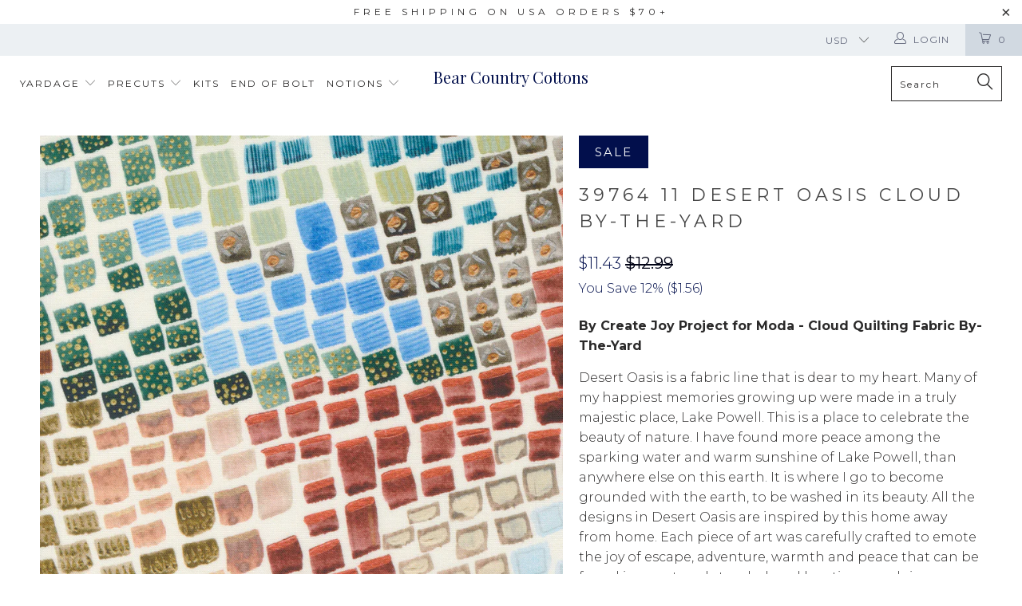

--- FILE ---
content_type: text/html; charset=utf-8
request_url: https://www.bearcountrycottons.com/products/m39764-11
body_size: 36884
content:


 <!DOCTYPE html>
<!--[if lt IE 7 ]><html class="ie ie6" lang="en"> <![endif]-->
<!--[if IE 7 ]><html class="ie ie7" lang="en"> <![endif]-->
<!--[if IE 8 ]><html class="ie ie8" lang="en"> <![endif]-->
<!--[if IE 9 ]><html class="ie ie9" lang="en"> <![endif]-->
<!--[if (gte IE 10)|!(IE)]><!--><html lang="en"> <!--<![endif]--> <head> <meta charset="utf-8"> <meta http-equiv="cleartype" content="on"> <meta name="robots" content="index,follow"> <meta name="google-site-verification" content="5LeO8qB7bF2qG0ZKRXQgfv9d7SV0gtNaLC8rYQ8PYMw" /> <!-- Custom Fonts --> <link href="//fonts.googleapis.com/css?family=.|Playfair+Display:light,normal,bold|Montserrat:light,normal,bold|Montserrat:light,normal,bold|Playfair+Display:light,normal,bold|Montserrat:light,normal,bold|Montserrat:light,normal,bold" rel="stylesheet" type="text/css" /> <!-- Stylesheets for Turbo 3.0.4 --> <link href="//www.bearcountrycottons.com/cdn/shop/t/3/assets/styles.scss.css?v=71373958122999727731703126238" rel="stylesheet" type="text/css" media="all" /> <script>
      /*! lazysizes - v3.0.0 */
      !function(a,b){var c=b(a,a.document);a.lazySizes=c,"object"==typeof module&&module.exports&&(module.exports=c)}(window,function(a,b){"use strict";if(b.getElementsByClassName){var c,d=b.documentElement,e=a.Date,f=a.HTMLPictureElement,g="addEventListener",h="getAttribute",i=a[g],j=a.setTimeout,k=a.requestAnimationFrame||j,l=a.requestIdleCallback,m=/^picture$/i,n=["load","error","lazyincluded","_lazyloaded"],o={},p=Array.prototype.forEach,q=function(a,b){return o[b]||(o[b]=new RegExp("(\\s|^)"+b+"(\\s|$)")),o[b].test(a[h]("class")||"")&&o[b]},r=function(a,b){q(a,b)||a.setAttribute("class",(a[h]("class")||"").trim()+" "+b)},s=function(a,b){var c;(c=q(a,b))&&a.setAttribute("class",(a[h]("class")||"").replace(c," "))},t=function(a,b,c){var d=c?g:"removeEventListener";c&&t(a,b),n.forEach(function(c){a[d](c,b)})},u=function(a,c,d,e,f){var g=b.createEvent("CustomEvent");return g.initCustomEvent(c,!e,!f,d||{}),a.dispatchEvent(g),g},v=function(b,d){var e;!f&&(e=a.picturefill||c.pf)?e({reevaluate:!0,elements:[b]}):d&&d.src&&(b.src=d.src)},w=function(a,b){return(getComputedStyle(a,null)||{})[b]},x=function(a,b,d){for(d=d||a.offsetWidth;d<c.minSize&&b&&!a._lazysizesWidth;)d=b.offsetWidth,b=b.parentNode;return d},y=function(){var a,c,d=[],e=[],f=d,g=function(){var b=f;for(f=d.length?e:d,a=!0,c=!1;b.length;)b.shift()();a=!1},h=function(d,e){a&&!e?d.apply(this,arguments):(f.push(d),c||(c=!0,(b.hidden?j:k)(g)))};return h._lsFlush=g,h}(),z=function(a,b){return b?function(){y(a)}:function(){var b=this,c=arguments;y(function(){a.apply(b,c)})}},A=function(a){var b,c=0,d=125,f=666,g=f,h=function(){b=!1,c=e.now(),a()},i=l?function(){l(h,{timeout:g}),g!==f&&(g=f)}:z(function(){j(h)},!0);return function(a){var f;(a=a===!0)&&(g=44),b||(b=!0,f=d-(e.now()-c),0>f&&(f=0),a||9>f&&l?i():j(i,f))}},B=function(a){var b,c,d=99,f=function(){b=null,a()},g=function(){var a=e.now()-c;d>a?j(g,d-a):(l||f)(f)};return function(){c=e.now(),b||(b=j(g,d))}},C=function(){var f,k,l,n,o,x,C,E,F,G,H,I,J,K,L,M=/^img$/i,N=/^iframe$/i,O="onscroll"in a&&!/glebot/.test(navigator.userAgent),P=0,Q=0,R=0,S=-1,T=function(a){R--,a&&a.target&&t(a.target,T),(!a||0>R||!a.target)&&(R=0)},U=function(a,c){var e,f=a,g="hidden"==w(b.body,"visibility")||"hidden"!=w(a,"visibility");for(F-=c,I+=c,G-=c,H+=c;g&&(f=f.offsetParent)&&f!=b.body&&f!=d;)g=(w(f,"opacity")||1)>0,g&&"visible"!=w(f,"overflow")&&(e=f.getBoundingClientRect(),g=H>e.left&&G<e.right&&I>e.top-1&&F<e.bottom+1);return g},V=function(){var a,e,g,i,j,m,n,p,q;if((o=c.loadMode)&&8>R&&(a=f.length)){e=0,S++,null==K&&("expand"in c||(c.expand=d.clientHeight>500&&d.clientWidth>500?500:370),J=c.expand,K=J*c.expFactor),K>Q&&1>R&&S>2&&o>2&&!b.hidden?(Q=K,S=0):Q=o>1&&S>1&&6>R?J:P;for(;a>e;e++)if(f[e]&&!f[e]._lazyRace)if(O)if((p=f[e][h]("data-expand"))&&(m=1*p)||(m=Q),q!==m&&(C=innerWidth+m*L,E=innerHeight+m,n=-1*m,q=m),g=f[e].getBoundingClientRect(),(I=g.bottom)>=n&&(F=g.top)<=E&&(H=g.right)>=n*L&&(G=g.left)<=C&&(I||H||G||F)&&(l&&3>R&&!p&&(3>o||4>S)||U(f[e],m))){if(ba(f[e]),j=!0,R>9)break}else!j&&l&&!i&&4>R&&4>S&&o>2&&(k[0]||c.preloadAfterLoad)&&(k[0]||!p&&(I||H||G||F||"auto"!=f[e][h](c.sizesAttr)))&&(i=k[0]||f[e]);else ba(f[e]);i&&!j&&ba(i)}},W=A(V),X=function(a){r(a.target,c.loadedClass),s(a.target,c.loadingClass),t(a.target,Z)},Y=z(X),Z=function(a){Y({target:a.target})},$=function(a,b){try{a.contentWindow.location.replace(b)}catch(c){a.src=b}},_=function(a){var b,d,e=a[h](c.srcsetAttr);(b=c.customMedia[a[h]("data-media")||a[h]("media")])&&a.setAttribute("media",b),e&&a.setAttribute("srcset",e),b&&(d=a.parentNode,d.insertBefore(a.cloneNode(),a),d.removeChild(a))},aa=z(function(a,b,d,e,f){var g,i,k,l,o,q;(o=u(a,"lazybeforeunveil",b)).defaultPrevented||(e&&(d?r(a,c.autosizesClass):a.setAttribute("sizes",e)),i=a[h](c.srcsetAttr),g=a[h](c.srcAttr),f&&(k=a.parentNode,l=k&&m.test(k.nodeName||"")),q=b.firesLoad||"src"in a&&(i||g||l),o={target:a},q&&(t(a,T,!0),clearTimeout(n),n=j(T,2500),r(a,c.loadingClass),t(a,Z,!0)),l&&p.call(k.getElementsByTagName("source"),_),i?a.setAttribute("srcset",i):g&&!l&&(N.test(a.nodeName)?$(a,g):a.src=g),(i||l)&&v(a,{src:g})),a._lazyRace&&delete a._lazyRace,s(a,c.lazyClass),y(function(){(!q||a.complete&&a.naturalWidth>1)&&(q?T(o):R--,X(o))},!0)}),ba=function(a){var b,d=M.test(a.nodeName),e=d&&(a[h](c.sizesAttr)||a[h]("sizes")),f="auto"==e;(!f&&l||!d||!a.src&&!a.srcset||a.complete||q(a,c.errorClass))&&(b=u(a,"lazyunveilread").detail,f&&D.updateElem(a,!0,a.offsetWidth),a._lazyRace=!0,R++,aa(a,b,f,e,d))},ca=function(){if(!l){if(e.now()-x<999)return void j(ca,999);var a=B(function(){c.loadMode=3,W()});l=!0,c.loadMode=3,W(),i("scroll",function(){3==c.loadMode&&(c.loadMode=2),a()},!0)}};return{_:function(){x=e.now(),f=b.getElementsByClassName(c.lazyClass),k=b.getElementsByClassName(c.lazyClass+" "+c.preloadClass),L=c.hFac,i("scroll",W,!0),i("resize",W,!0),a.MutationObserver?new MutationObserver(W).observe(d,{childList:!0,subtree:!0,attributes:!0}):(d[g]("DOMNodeInserted",W,!0),d[g]("DOMAttrModified",W,!0),setInterval(W,999)),i("hashchange",W,!0),["focus","mouseover","click","load","transitionend","animationend","webkitAnimationEnd"].forEach(function(a){b[g](a,W,!0)}),/d$|^c/.test(b.readyState)?ca():(i("load",ca),b[g]("DOMContentLoaded",W),j(ca,2e4)),f.length?(V(),y._lsFlush()):W()},checkElems:W,unveil:ba}}(),D=function(){var a,d=z(function(a,b,c,d){var e,f,g;if(a._lazysizesWidth=d,d+="px",a.setAttribute("sizes",d),m.test(b.nodeName||""))for(e=b.getElementsByTagName("source"),f=0,g=e.length;g>f;f++)e[f].setAttribute("sizes",d);c.detail.dataAttr||v(a,c.detail)}),e=function(a,b,c){var e,f=a.parentNode;f&&(c=x(a,f,c),e=u(a,"lazybeforesizes",{width:c,dataAttr:!!b}),e.defaultPrevented||(c=e.detail.width,c&&c!==a._lazysizesWidth&&d(a,f,e,c)))},f=function(){var b,c=a.length;if(c)for(b=0;c>b;b++)e(a[b])},g=B(f);return{_:function(){a=b.getElementsByClassName(c.autosizesClass),i("resize",g)},checkElems:g,updateElem:e}}(),E=function(){E.i||(E.i=!0,D._(),C._())};return function(){var b,d={lazyClass:"lazyload",loadedClass:"lazyloaded",loadingClass:"lazyloading",preloadClass:"lazypreload",errorClass:"lazyerror",autosizesClass:"lazyautosizes",srcAttr:"data-src",srcsetAttr:"data-srcset",sizesAttr:"data-sizes",minSize:40,customMedia:{},init:!0,expFactor:1.5,hFac:.8,loadMode:2};c=a.lazySizesConfig||a.lazysizesConfig||{};for(b in d)b in c||(c[b]=d[b]);a.lazySizesConfig=c,j(function(){c.init&&E()})}(),{cfg:c,autoSizer:D,loader:C,init:E,uP:v,aC:r,rC:s,hC:q,fire:u,gW:x,rAF:y}}});</script> <title>39764 11 Desert Oasis Cloud By-the-Yard - Bear Country Cottons</title> <meta name="description" content="By Create Joy Project for Moda - Cloud Quilting Fabric By-The-YardDesert Oasis is a fabric line that is dear to my heart. Many of my happiest memories growing up were made in a truly majestic place, Lake Powell. This is a place to celebrate the beauty of nature. I have found more peace among the sparking water and warm" />
    

    

<meta name="author" content="Bear Country Cottons">
<meta property="og:url" content="https://www.bearcountrycottons.com/products/m39764-11">
<meta property="og:site_name" content="Bear Country Cottons"> <meta property="og:type" content="product"> <meta property="og:title" content="39764 11 Desert Oasis Cloud By-the-Yard"> <meta property="og:image" content="http://www.bearcountrycottons.com/cdn/shop/files/39764-11_600x.jpg?v=1696096376"> <meta property="og:image:secure_url" content="https://www.bearcountrycottons.com/cdn/shop/files/39764-11_600x.jpg?v=1696096376"> <meta property="og:price:amount" content="11.43"> <meta property="og:price:currency" content="USD"> <meta property="og:description" content="By Create Joy Project for Moda - Cloud Quilting Fabric By-The-YardDesert Oasis is a fabric line that is dear to my heart. Many of my happiest memories growing up were made in a truly majestic place, Lake Powell. This is a place to celebrate the beauty of nature. I have found more peace among the sparking water and warm">




<meta name="twitter:card" content="summary"> <meta name="twitter:title" content="39764 11 Desert Oasis Cloud By-the-Yard"> <meta name="twitter:description" content="By Create Joy Project for Moda - Cloud Quilting Fabric By-The-YardDesert Oasis is a fabric line that is dear to my heart. Many of my happiest memories growing up were made in a truly majestic place, Lake Powell. This is a place to celebrate the beauty of nature. I have found more peace among the sparking water and warm sunshine of Lake Powell, than anywhere else on this earth. It is where I go to become grounded with the earth, to be washed in its beauty. All the designs in Desert Oasis are inspired by this home away from home. Each piece of art was carefully crafted to emote the joy of escape, adventure, warmth and peace that can be found in your travels to a beloved location awash in sunshine and cool water, red rock mountains and magical cliffs."> <meta name="twitter:image" content="https://www.bearcountrycottons.com/cdn/shop/files/39764-11_240x.jpg?v=1696096376"> <meta name="twitter:image:width" content="240"> <meta name="twitter:image:height" content="240"> <!-- Mobile Specific Metas --> <meta name="HandheldFriendly" content="True"> <meta name="MobileOptimized" content="320"> <meta name="viewport" content="width=device-width,initial-scale=1"> <meta name="theme-color" content="#ffffff"> <link rel="shortcut icon" type="image/x-icon" href="//www.bearcountrycottons.com/cdn/shop/t/3/assets/favicon.png?v=148718616098839658131526597471"> <link rel="canonical" href="https://www.bearcountrycottons.com/products/m39764-11" /> <script>window.performance && window.performance.mark && window.performance.mark('shopify.content_for_header.start');</script><meta name="google-site-verification" content="GT-Be68uYFaEr-YxllSDMtjnFxOr67EvIj-HJXbSyss">
<meta name="google-site-verification" content="1d3QfTMZtDqHko-3bPLnlm2AUXs2douw6xEhz5Y4ImA">
<meta id="shopify-digital-wallet" name="shopify-digital-wallet" content="/376504334/digital_wallets/dialog">
<meta name="shopify-checkout-api-token" content="75f2152355437b8201732453f0c071aa">
<meta id="in-context-paypal-metadata" data-shop-id="376504334" data-venmo-supported="false" data-environment="production" data-locale="en_US" data-paypal-v4="true" data-currency="USD">
<link rel="alternate" type="application/json+oembed" href="https://www.bearcountrycottons.com/products/m39764-11.oembed">
<script async="async" src="/checkouts/internal/preloads.js?locale=en-US"></script>
<link rel="preconnect" href="https://shop.app" crossorigin="anonymous">
<script async="async" src="https://shop.app/checkouts/internal/preloads.js?locale=en-US&shop_id=376504334" crossorigin="anonymous"></script>
<script id="apple-pay-shop-capabilities" type="application/json">{"shopId":376504334,"countryCode":"US","currencyCode":"USD","merchantCapabilities":["supports3DS"],"merchantId":"gid:\/\/shopify\/Shop\/376504334","merchantName":"Bear Country Cottons","requiredBillingContactFields":["postalAddress","email"],"requiredShippingContactFields":["postalAddress","email"],"shippingType":"shipping","supportedNetworks":["visa","masterCard","amex","discover","elo","jcb"],"total":{"type":"pending","label":"Bear Country Cottons","amount":"1.00"},"shopifyPaymentsEnabled":true,"supportsSubscriptions":true}</script>
<script id="shopify-features" type="application/json">{"accessToken":"75f2152355437b8201732453f0c071aa","betas":["rich-media-storefront-analytics"],"domain":"www.bearcountrycottons.com","predictiveSearch":true,"shopId":376504334,"locale":"en"}</script>
<script>var Shopify = Shopify || {};
Shopify.shop = "janes-quilt-fabrics.myshopify.com";
Shopify.locale = "en";
Shopify.currency = {"active":"USD","rate":"1.0"};
Shopify.country = "US";
Shopify.theme = {"name":"turbo-florence","id":32037142651,"schema_name":"Turbo","schema_version":"3.0.4","theme_store_id":null,"role":"main"};
Shopify.theme.handle = "null";
Shopify.theme.style = {"id":null,"handle":null};
Shopify.cdnHost = "www.bearcountrycottons.com/cdn";
Shopify.routes = Shopify.routes || {};
Shopify.routes.root = "/";</script>
<script type="module">!function(o){(o.Shopify=o.Shopify||{}).modules=!0}(window);</script>
<script>!function(o){function n(){var o=[];function n(){o.push(Array.prototype.slice.apply(arguments))}return n.q=o,n}var t=o.Shopify=o.Shopify||{};t.loadFeatures=n(),t.autoloadFeatures=n()}(window);</script>
<script>
  window.ShopifyPay = window.ShopifyPay || {};
  window.ShopifyPay.apiHost = "shop.app\/pay";
  window.ShopifyPay.redirectState = null;
</script>
<script id="shop-js-analytics" type="application/json">{"pageType":"product"}</script>
<script defer="defer" async type="module" src="//www.bearcountrycottons.com/cdn/shopifycloud/shop-js/modules/v2/client.init-shop-cart-sync_C5BV16lS.en.esm.js"></script>
<script defer="defer" async type="module" src="//www.bearcountrycottons.com/cdn/shopifycloud/shop-js/modules/v2/chunk.common_CygWptCX.esm.js"></script>
<script type="module">
  await import("//www.bearcountrycottons.com/cdn/shopifycloud/shop-js/modules/v2/client.init-shop-cart-sync_C5BV16lS.en.esm.js");
await import("//www.bearcountrycottons.com/cdn/shopifycloud/shop-js/modules/v2/chunk.common_CygWptCX.esm.js");

  window.Shopify.SignInWithShop?.initShopCartSync?.({"fedCMEnabled":true,"windoidEnabled":true});

</script>
<script>
  window.Shopify = window.Shopify || {};
  if (!window.Shopify.featureAssets) window.Shopify.featureAssets = {};
  window.Shopify.featureAssets['shop-js'] = {"shop-cart-sync":["modules/v2/client.shop-cart-sync_ZFArdW7E.en.esm.js","modules/v2/chunk.common_CygWptCX.esm.js"],"init-fed-cm":["modules/v2/client.init-fed-cm_CmiC4vf6.en.esm.js","modules/v2/chunk.common_CygWptCX.esm.js"],"shop-button":["modules/v2/client.shop-button_tlx5R9nI.en.esm.js","modules/v2/chunk.common_CygWptCX.esm.js"],"shop-cash-offers":["modules/v2/client.shop-cash-offers_DOA2yAJr.en.esm.js","modules/v2/chunk.common_CygWptCX.esm.js","modules/v2/chunk.modal_D71HUcav.esm.js"],"init-windoid":["modules/v2/client.init-windoid_sURxWdc1.en.esm.js","modules/v2/chunk.common_CygWptCX.esm.js"],"shop-toast-manager":["modules/v2/client.shop-toast-manager_ClPi3nE9.en.esm.js","modules/v2/chunk.common_CygWptCX.esm.js"],"init-shop-email-lookup-coordinator":["modules/v2/client.init-shop-email-lookup-coordinator_B8hsDcYM.en.esm.js","modules/v2/chunk.common_CygWptCX.esm.js"],"init-shop-cart-sync":["modules/v2/client.init-shop-cart-sync_C5BV16lS.en.esm.js","modules/v2/chunk.common_CygWptCX.esm.js"],"avatar":["modules/v2/client.avatar_BTnouDA3.en.esm.js"],"pay-button":["modules/v2/client.pay-button_FdsNuTd3.en.esm.js","modules/v2/chunk.common_CygWptCX.esm.js"],"init-customer-accounts":["modules/v2/client.init-customer-accounts_DxDtT_ad.en.esm.js","modules/v2/client.shop-login-button_C5VAVYt1.en.esm.js","modules/v2/chunk.common_CygWptCX.esm.js","modules/v2/chunk.modal_D71HUcav.esm.js"],"init-shop-for-new-customer-accounts":["modules/v2/client.init-shop-for-new-customer-accounts_ChsxoAhi.en.esm.js","modules/v2/client.shop-login-button_C5VAVYt1.en.esm.js","modules/v2/chunk.common_CygWptCX.esm.js","modules/v2/chunk.modal_D71HUcav.esm.js"],"shop-login-button":["modules/v2/client.shop-login-button_C5VAVYt1.en.esm.js","modules/v2/chunk.common_CygWptCX.esm.js","modules/v2/chunk.modal_D71HUcav.esm.js"],"init-customer-accounts-sign-up":["modules/v2/client.init-customer-accounts-sign-up_CPSyQ0Tj.en.esm.js","modules/v2/client.shop-login-button_C5VAVYt1.en.esm.js","modules/v2/chunk.common_CygWptCX.esm.js","modules/v2/chunk.modal_D71HUcav.esm.js"],"shop-follow-button":["modules/v2/client.shop-follow-button_Cva4Ekp9.en.esm.js","modules/v2/chunk.common_CygWptCX.esm.js","modules/v2/chunk.modal_D71HUcav.esm.js"],"checkout-modal":["modules/v2/client.checkout-modal_BPM8l0SH.en.esm.js","modules/v2/chunk.common_CygWptCX.esm.js","modules/v2/chunk.modal_D71HUcav.esm.js"],"lead-capture":["modules/v2/client.lead-capture_Bi8yE_yS.en.esm.js","modules/v2/chunk.common_CygWptCX.esm.js","modules/v2/chunk.modal_D71HUcav.esm.js"],"shop-login":["modules/v2/client.shop-login_D6lNrXab.en.esm.js","modules/v2/chunk.common_CygWptCX.esm.js","modules/v2/chunk.modal_D71HUcav.esm.js"],"payment-terms":["modules/v2/client.payment-terms_CZxnsJam.en.esm.js","modules/v2/chunk.common_CygWptCX.esm.js","modules/v2/chunk.modal_D71HUcav.esm.js"]};
</script>
<script id="__st">var __st={"a":376504334,"offset":-18000,"reqid":"3973220f-13b3-44bd-826d-32dd63ffdcde-1768666748","pageurl":"www.bearcountrycottons.com\/products\/m39764-11","u":"ebc8cf7d2e5e","p":"product","rtyp":"product","rid":8256264405248};</script>
<script>window.ShopifyPaypalV4VisibilityTracking = true;</script>
<script id="captcha-bootstrap">!function(){'use strict';const t='contact',e='account',n='new_comment',o=[[t,t],['blogs',n],['comments',n],[t,'customer']],c=[[e,'customer_login'],[e,'guest_login'],[e,'recover_customer_password'],[e,'create_customer']],r=t=>t.map((([t,e])=>`form[action*='/${t}']:not([data-nocaptcha='true']) input[name='form_type'][value='${e}']`)).join(','),a=t=>()=>t?[...document.querySelectorAll(t)].map((t=>t.form)):[];function s(){const t=[...o],e=r(t);return a(e)}const i='password',u='form_key',d=['recaptcha-v3-token','g-recaptcha-response','h-captcha-response',i],f=()=>{try{return window.sessionStorage}catch{return}},m='__shopify_v',_=t=>t.elements[u];function p(t,e,n=!1){try{const o=window.sessionStorage,c=JSON.parse(o.getItem(e)),{data:r}=function(t){const{data:e,action:n}=t;return t[m]||n?{data:e,action:n}:{data:t,action:n}}(c);for(const[e,n]of Object.entries(r))t.elements[e]&&(t.elements[e].value=n);n&&o.removeItem(e)}catch(o){console.error('form repopulation failed',{error:o})}}const l='form_type',E='cptcha';function T(t){t.dataset[E]=!0}const w=window,h=w.document,L='Shopify',v='ce_forms',y='captcha';let A=!1;((t,e)=>{const n=(g='f06e6c50-85a8-45c8-87d0-21a2b65856fe',I='https://cdn.shopify.com/shopifycloud/storefront-forms-hcaptcha/ce_storefront_forms_captcha_hcaptcha.v1.5.2.iife.js',D={infoText:'Protected by hCaptcha',privacyText:'Privacy',termsText:'Terms'},(t,e,n)=>{const o=w[L][v],c=o.bindForm;if(c)return c(t,g,e,D).then(n);var r;o.q.push([[t,g,e,D],n]),r=I,A||(h.body.append(Object.assign(h.createElement('script'),{id:'captcha-provider',async:!0,src:r})),A=!0)});var g,I,D;w[L]=w[L]||{},w[L][v]=w[L][v]||{},w[L][v].q=[],w[L][y]=w[L][y]||{},w[L][y].protect=function(t,e){n(t,void 0,e),T(t)},Object.freeze(w[L][y]),function(t,e,n,w,h,L){const[v,y,A,g]=function(t,e,n){const i=e?o:[],u=t?c:[],d=[...i,...u],f=r(d),m=r(i),_=r(d.filter((([t,e])=>n.includes(e))));return[a(f),a(m),a(_),s()]}(w,h,L),I=t=>{const e=t.target;return e instanceof HTMLFormElement?e:e&&e.form},D=t=>v().includes(t);t.addEventListener('submit',(t=>{const e=I(t);if(!e)return;const n=D(e)&&!e.dataset.hcaptchaBound&&!e.dataset.recaptchaBound,o=_(e),c=g().includes(e)&&(!o||!o.value);(n||c)&&t.preventDefault(),c&&!n&&(function(t){try{if(!f())return;!function(t){const e=f();if(!e)return;const n=_(t);if(!n)return;const o=n.value;o&&e.removeItem(o)}(t);const e=Array.from(Array(32),(()=>Math.random().toString(36)[2])).join('');!function(t,e){_(t)||t.append(Object.assign(document.createElement('input'),{type:'hidden',name:u})),t.elements[u].value=e}(t,e),function(t,e){const n=f();if(!n)return;const o=[...t.querySelectorAll(`input[type='${i}']`)].map((({name:t})=>t)),c=[...d,...o],r={};for(const[a,s]of new FormData(t).entries())c.includes(a)||(r[a]=s);n.setItem(e,JSON.stringify({[m]:1,action:t.action,data:r}))}(t,e)}catch(e){console.error('failed to persist form',e)}}(e),e.submit())}));const S=(t,e)=>{t&&!t.dataset[E]&&(n(t,e.some((e=>e===t))),T(t))};for(const o of['focusin','change'])t.addEventListener(o,(t=>{const e=I(t);D(e)&&S(e,y())}));const B=e.get('form_key'),M=e.get(l),P=B&&M;t.addEventListener('DOMContentLoaded',(()=>{const t=y();if(P)for(const e of t)e.elements[l].value===M&&p(e,B);[...new Set([...A(),...v().filter((t=>'true'===t.dataset.shopifyCaptcha))])].forEach((e=>S(e,t)))}))}(h,new URLSearchParams(w.location.search),n,t,e,['guest_login'])})(!0,!0)}();</script>
<script integrity="sha256-4kQ18oKyAcykRKYeNunJcIwy7WH5gtpwJnB7kiuLZ1E=" data-source-attribution="shopify.loadfeatures" defer="defer" src="//www.bearcountrycottons.com/cdn/shopifycloud/storefront/assets/storefront/load_feature-a0a9edcb.js" crossorigin="anonymous"></script>
<script crossorigin="anonymous" defer="defer" src="//www.bearcountrycottons.com/cdn/shopifycloud/storefront/assets/shopify_pay/storefront-65b4c6d7.js?v=20250812"></script>
<script data-source-attribution="shopify.dynamic_checkout.dynamic.init">var Shopify=Shopify||{};Shopify.PaymentButton=Shopify.PaymentButton||{isStorefrontPortableWallets:!0,init:function(){window.Shopify.PaymentButton.init=function(){};var t=document.createElement("script");t.src="https://www.bearcountrycottons.com/cdn/shopifycloud/portable-wallets/latest/portable-wallets.en.js",t.type="module",document.head.appendChild(t)}};
</script>
<script data-source-attribution="shopify.dynamic_checkout.buyer_consent">
  function portableWalletsHideBuyerConsent(e){var t=document.getElementById("shopify-buyer-consent"),n=document.getElementById("shopify-subscription-policy-button");t&&n&&(t.classList.add("hidden"),t.setAttribute("aria-hidden","true"),n.removeEventListener("click",e))}function portableWalletsShowBuyerConsent(e){var t=document.getElementById("shopify-buyer-consent"),n=document.getElementById("shopify-subscription-policy-button");t&&n&&(t.classList.remove("hidden"),t.removeAttribute("aria-hidden"),n.addEventListener("click",e))}window.Shopify?.PaymentButton&&(window.Shopify.PaymentButton.hideBuyerConsent=portableWalletsHideBuyerConsent,window.Shopify.PaymentButton.showBuyerConsent=portableWalletsShowBuyerConsent);
</script>
<script data-source-attribution="shopify.dynamic_checkout.cart.bootstrap">document.addEventListener("DOMContentLoaded",(function(){function t(){return document.querySelector("shopify-accelerated-checkout-cart, shopify-accelerated-checkout")}if(t())Shopify.PaymentButton.init();else{new MutationObserver((function(e,n){t()&&(Shopify.PaymentButton.init(),n.disconnect())})).observe(document.body,{childList:!0,subtree:!0})}}));
</script>
<script id='scb4127' type='text/javascript' async='' src='https://www.bearcountrycottons.com/cdn/shopifycloud/privacy-banner/storefront-banner.js'></script><link id="shopify-accelerated-checkout-styles" rel="stylesheet" media="screen" href="https://www.bearcountrycottons.com/cdn/shopifycloud/portable-wallets/latest/accelerated-checkout-backwards-compat.css" crossorigin="anonymous">
<style id="shopify-accelerated-checkout-cart">
        #shopify-buyer-consent {
  margin-top: 1em;
  display: inline-block;
  width: 100%;
}

#shopify-buyer-consent.hidden {
  display: none;
}

#shopify-subscription-policy-button {
  background: none;
  border: none;
  padding: 0;
  text-decoration: underline;
  font-size: inherit;
  cursor: pointer;
}

#shopify-subscription-policy-button::before {
  box-shadow: none;
}

      </style>

<script>window.performance && window.performance.mark && window.performance.mark('shopify.content_for_header.end');</script> <!-- Global site tag (gtag.js) - Google AdWords: 803580293 --> <script async src="https://www.googletagmanager.com/gtag/js?id=AW-803580293"></script> <script>
      window.dataLayer = window.dataLayer || [];
      function gtag(){dataLayer.push(arguments);}
      gtag('js', new Date());

      gtag('config', 'AW-803580293');</script> <!-- Global site tag (gtag.js) - Google Analytics --> <script async src="https://www.googletagmanager.com/gtag/js?id=UA-117107832-2"></script> <script>
      window.dataLayer = window.dataLayer || [];
      function gtag(){dataLayer.push(arguments);}
      gtag('js', new Date());

      gtag('config', 'UA-117107832-2');</script>
    
<!-- Start of Judge.me Core -->
<link rel="dns-prefetch" href="https://cdn.judge.me/">
<script data-cfasync='false' class='jdgm-settings-script'>window.jdgmSettings={"pagination":5,"disable_web_reviews":false,"badge_no_review_text":"No reviews","badge_n_reviews_text":"{{ n }} review/reviews","hide_badge_preview_if_no_reviews":true,"badge_hide_text":false,"enforce_center_preview_badge":false,"widget_title":"Customer Reviews","widget_open_form_text":"Write a review","widget_close_form_text":"Cancel review","widget_refresh_page_text":"Refresh page","widget_summary_text":"Based on {{ number_of_reviews }} review/reviews","widget_no_review_text":"Be the first to write a review","widget_name_field_text":"Display name","widget_verified_name_field_text":"Verified Name (public)","widget_name_placeholder_text":"Display name","widget_required_field_error_text":"This field is required.","widget_email_field_text":"Email address","widget_verified_email_field_text":"Verified Email (private, can not be edited)","widget_email_placeholder_text":"Your email address","widget_email_field_error_text":"Please enter a valid email address.","widget_rating_field_text":"Rating","widget_review_title_field_text":"Review Title","widget_review_title_placeholder_text":"Give your review a title","widget_review_body_field_text":"Review content","widget_review_body_placeholder_text":"Start writing here...","widget_pictures_field_text":"Picture/Video (optional)","widget_submit_review_text":"Submit Review","widget_submit_verified_review_text":"Submit Verified Review","widget_submit_success_msg_with_auto_publish":"Thank you! Please refresh the page in a few moments to see your review. You can remove or edit your review by logging into \u003ca href='https://judge.me/login' target='_blank' rel='nofollow noopener'\u003eJudge.me\u003c/a\u003e","widget_submit_success_msg_no_auto_publish":"Thank you! Your review will be published as soon as it is approved by the shop admin. You can remove or edit your review by logging into \u003ca href='https://judge.me/login' target='_blank' rel='nofollow noopener'\u003eJudge.me\u003c/a\u003e","widget_show_default_reviews_out_of_total_text":"Showing {{ n_reviews_shown }} out of {{ n_reviews }} reviews.","widget_show_all_link_text":"Show all","widget_show_less_link_text":"Show less","widget_author_said_text":"{{ reviewer_name }} said:","widget_days_text":"{{ n }} days ago","widget_weeks_text":"{{ n }} week/weeks ago","widget_months_text":"{{ n }} month/months ago","widget_years_text":"{{ n }} year/years ago","widget_yesterday_text":"Yesterday","widget_today_text":"Today","widget_replied_text":"\u003e\u003e {{ shop_name }} replied:","widget_read_more_text":"Read more","widget_reviewer_name_as_initial":"","widget_rating_filter_color":"#fbcd0a","widget_rating_filter_see_all_text":"See all reviews","widget_sorting_most_recent_text":"Most Recent","widget_sorting_highest_rating_text":"Highest Rating","widget_sorting_lowest_rating_text":"Lowest Rating","widget_sorting_with_pictures_text":"Only Pictures","widget_sorting_most_helpful_text":"Most Helpful","widget_open_question_form_text":"Ask a question","widget_reviews_subtab_text":"Reviews","widget_questions_subtab_text":"Questions","widget_question_label_text":"Question","widget_answer_label_text":"Answer","widget_question_placeholder_text":"Write your question here","widget_submit_question_text":"Submit Question","widget_question_submit_success_text":"Thank you for your question! We will notify you once it gets answered.","verified_badge_text":"Verified","verified_badge_bg_color":"","verified_badge_text_color":"","verified_badge_placement":"left-of-reviewer-name","widget_review_max_height":"","widget_hide_border":false,"widget_social_share":false,"widget_thumb":false,"widget_review_location_show":false,"widget_location_format":"","all_reviews_include_out_of_store_products":true,"all_reviews_out_of_store_text":"(out of store)","all_reviews_pagination":100,"all_reviews_product_name_prefix_text":"about","enable_review_pictures":true,"enable_question_anwser":false,"widget_theme":"default","review_date_format":"mm/dd/yyyy","default_sort_method":"most-recent","widget_product_reviews_subtab_text":"Product Reviews","widget_shop_reviews_subtab_text":"Shop Reviews","widget_other_products_reviews_text":"Reviews for other products","widget_store_reviews_subtab_text":"Store reviews","widget_no_store_reviews_text":"This store hasn't received any reviews yet","widget_web_restriction_product_reviews_text":"This product hasn't received any reviews yet","widget_no_items_text":"No items found","widget_show_more_text":"Show more","widget_write_a_store_review_text":"Write a Store Review","widget_other_languages_heading":"Reviews in Other Languages","widget_translate_review_text":"Translate review to {{ language }}","widget_translating_review_text":"Translating...","widget_show_original_translation_text":"Show original ({{ language }})","widget_translate_review_failed_text":"Review couldn't be translated.","widget_translate_review_retry_text":"Retry","widget_translate_review_try_again_later_text":"Try again later","show_product_url_for_grouped_product":false,"widget_sorting_pictures_first_text":"Pictures First","show_pictures_on_all_rev_page_mobile":false,"show_pictures_on_all_rev_page_desktop":false,"floating_tab_hide_mobile_install_preference":false,"floating_tab_button_name":"★ Reviews","floating_tab_title":"Let customers speak for us","floating_tab_button_color":"","floating_tab_button_background_color":"","floating_tab_url":"","floating_tab_url_enabled":false,"floating_tab_tab_style":"text","all_reviews_text_badge_text":"Customers rate us {{ shop.metafields.judgeme.all_reviews_rating | round: 1 }}/5 based on {{ shop.metafields.judgeme.all_reviews_count }} reviews.","all_reviews_text_badge_text_branded_style":"{{ shop.metafields.judgeme.all_reviews_rating | round: 1 }} out of 5 stars based on {{ shop.metafields.judgeme.all_reviews_count }} reviews","is_all_reviews_text_badge_a_link":false,"show_stars_for_all_reviews_text_badge":false,"all_reviews_text_badge_url":"","all_reviews_text_style":"text","all_reviews_text_color_style":"judgeme_brand_color","all_reviews_text_color":"#108474","all_reviews_text_show_jm_brand":true,"featured_carousel_show_header":true,"featured_carousel_title":"Let customers speak for us","testimonials_carousel_title":"Customers are saying","videos_carousel_title":"Real customer stories","cards_carousel_title":"Customers are saying","featured_carousel_count_text":"from {{ n }} reviews","featured_carousel_add_link_to_all_reviews_page":false,"featured_carousel_url":"","featured_carousel_show_images":true,"featured_carousel_autoslide_interval":5,"featured_carousel_arrows_on_the_sides":false,"featured_carousel_height":250,"featured_carousel_width":80,"featured_carousel_image_size":0,"featured_carousel_image_height":250,"featured_carousel_arrow_color":"#eeeeee","verified_count_badge_style":"vintage","verified_count_badge_orientation":"horizontal","verified_count_badge_color_style":"judgeme_brand_color","verified_count_badge_color":"#108474","is_verified_count_badge_a_link":false,"verified_count_badge_url":"","verified_count_badge_show_jm_brand":true,"widget_rating_preset_default":5,"widget_first_sub_tab":"product-reviews","widget_show_histogram":true,"widget_histogram_use_custom_color":false,"widget_pagination_use_custom_color":false,"widget_star_use_custom_color":false,"widget_verified_badge_use_custom_color":false,"widget_write_review_use_custom_color":false,"picture_reminder_submit_button":"Upload Pictures","enable_review_videos":false,"mute_video_by_default":false,"widget_sorting_videos_first_text":"Videos First","widget_review_pending_text":"Pending","featured_carousel_items_for_large_screen":3,"social_share_options_order":"Facebook,Twitter","remove_microdata_snippet":false,"disable_json_ld":false,"enable_json_ld_products":false,"preview_badge_show_question_text":false,"preview_badge_no_question_text":"No questions","preview_badge_n_question_text":"{{ number_of_questions }} question/questions","qa_badge_show_icon":false,"qa_badge_position":"same-row","remove_judgeme_branding":false,"widget_add_search_bar":false,"widget_search_bar_placeholder":"Search","widget_sorting_verified_only_text":"Verified only","featured_carousel_theme":"default","featured_carousel_show_rating":true,"featured_carousel_show_title":true,"featured_carousel_show_body":true,"featured_carousel_show_date":false,"featured_carousel_show_reviewer":true,"featured_carousel_show_product":false,"featured_carousel_header_background_color":"#108474","featured_carousel_header_text_color":"#ffffff","featured_carousel_name_product_separator":"reviewed","featured_carousel_full_star_background":"#108474","featured_carousel_empty_star_background":"#dadada","featured_carousel_vertical_theme_background":"#f9fafb","featured_carousel_verified_badge_enable":false,"featured_carousel_verified_badge_color":"#108474","featured_carousel_border_style":"round","featured_carousel_review_line_length_limit":3,"featured_carousel_more_reviews_button_text":"Read more reviews","featured_carousel_view_product_button_text":"View product","all_reviews_page_load_reviews_on":"scroll","all_reviews_page_load_more_text":"Load More Reviews","disable_fb_tab_reviews":false,"enable_ajax_cdn_cache":false,"widget_public_name_text":"displayed publicly like","default_reviewer_name":"John Smith","default_reviewer_name_has_non_latin":true,"widget_reviewer_anonymous":"Anonymous","medals_widget_title":"Judge.me Review Medals","medals_widget_background_color":"#f9fafb","medals_widget_position":"footer_all_pages","medals_widget_border_color":"#f9fafb","medals_widget_verified_text_position":"left","medals_widget_use_monochromatic_version":false,"medals_widget_elements_color":"#108474","show_reviewer_avatar":true,"widget_invalid_yt_video_url_error_text":"Not a YouTube video URL","widget_max_length_field_error_text":"Please enter no more than {0} characters.","widget_show_country_flag":false,"widget_show_collected_via_shop_app":true,"widget_verified_by_shop_badge_style":"light","widget_verified_by_shop_text":"Verified by Shop","widget_show_photo_gallery":false,"widget_load_with_code_splitting":true,"widget_ugc_install_preference":false,"widget_ugc_title":"Made by us, Shared by you","widget_ugc_subtitle":"Tag us to see your picture featured in our page","widget_ugc_arrows_color":"#ffffff","widget_ugc_primary_button_text":"Buy Now","widget_ugc_primary_button_background_color":"#108474","widget_ugc_primary_button_text_color":"#ffffff","widget_ugc_primary_button_border_width":"0","widget_ugc_primary_button_border_style":"none","widget_ugc_primary_button_border_color":"#108474","widget_ugc_primary_button_border_radius":"25","widget_ugc_secondary_button_text":"Load More","widget_ugc_secondary_button_background_color":"#ffffff","widget_ugc_secondary_button_text_color":"#108474","widget_ugc_secondary_button_border_width":"2","widget_ugc_secondary_button_border_style":"solid","widget_ugc_secondary_button_border_color":"#108474","widget_ugc_secondary_button_border_radius":"25","widget_ugc_reviews_button_text":"View Reviews","widget_ugc_reviews_button_background_color":"#ffffff","widget_ugc_reviews_button_text_color":"#108474","widget_ugc_reviews_button_border_width":"2","widget_ugc_reviews_button_border_style":"solid","widget_ugc_reviews_button_border_color":"#108474","widget_ugc_reviews_button_border_radius":"25","widget_ugc_reviews_button_link_to":"judgeme-reviews-page","widget_ugc_show_post_date":true,"widget_ugc_max_width":"800","widget_rating_metafield_value_type":true,"widget_primary_color":"#108474","widget_enable_secondary_color":false,"widget_secondary_color":"#edf5f5","widget_summary_average_rating_text":"{{ average_rating }} out of 5","widget_media_grid_title":"Customer photos \u0026 videos","widget_media_grid_see_more_text":"See more","widget_round_style":false,"widget_show_product_medals":true,"widget_verified_by_judgeme_text":"Verified by Judge.me","widget_show_store_medals":true,"widget_verified_by_judgeme_text_in_store_medals":"Verified by Judge.me","widget_media_field_exceed_quantity_message":"Sorry, we can only accept {{ max_media }} for one review.","widget_media_field_exceed_limit_message":"{{ file_name }} is too large, please select a {{ media_type }} less than {{ size_limit }}MB.","widget_review_submitted_text":"Review Submitted!","widget_question_submitted_text":"Question Submitted!","widget_close_form_text_question":"Cancel","widget_write_your_answer_here_text":"Write your answer here","widget_enabled_branded_link":true,"widget_show_collected_by_judgeme":true,"widget_reviewer_name_color":"","widget_write_review_text_color":"","widget_write_review_bg_color":"","widget_collected_by_judgeme_text":"collected by Judge.me","widget_pagination_type":"standard","widget_load_more_text":"Load More","widget_load_more_color":"#108474","widget_full_review_text":"Full Review","widget_read_more_reviews_text":"Read More Reviews","widget_read_questions_text":"Read Questions","widget_questions_and_answers_text":"Questions \u0026 Answers","widget_verified_by_text":"Verified by","widget_verified_text":"Verified","widget_number_of_reviews_text":"{{ number_of_reviews }} reviews","widget_back_button_text":"Back","widget_next_button_text":"Next","widget_custom_forms_filter_button":"Filters","custom_forms_style":"vertical","widget_show_review_information":false,"how_reviews_are_collected":"How reviews are collected?","widget_show_review_keywords":false,"widget_gdpr_statement":"How we use your data: We'll only contact you about the review you left, and only if necessary. By submitting your review, you agree to Judge.me's \u003ca href='https://judge.me/terms' target='_blank' rel='nofollow noopener'\u003eterms\u003c/a\u003e, \u003ca href='https://judge.me/privacy' target='_blank' rel='nofollow noopener'\u003eprivacy\u003c/a\u003e and \u003ca href='https://judge.me/content-policy' target='_blank' rel='nofollow noopener'\u003econtent\u003c/a\u003e policies.","widget_multilingual_sorting_enabled":false,"widget_translate_review_content_enabled":false,"widget_translate_review_content_method":"manual","popup_widget_review_selection":"automatically_with_pictures","popup_widget_round_border_style":true,"popup_widget_show_title":true,"popup_widget_show_body":true,"popup_widget_show_reviewer":false,"popup_widget_show_product":true,"popup_widget_show_pictures":true,"popup_widget_use_review_picture":true,"popup_widget_show_on_home_page":true,"popup_widget_show_on_product_page":true,"popup_widget_show_on_collection_page":true,"popup_widget_show_on_cart_page":true,"popup_widget_position":"bottom_left","popup_widget_first_review_delay":5,"popup_widget_duration":5,"popup_widget_interval":5,"popup_widget_review_count":5,"popup_widget_hide_on_mobile":true,"review_snippet_widget_round_border_style":true,"review_snippet_widget_card_color":"#FFFFFF","review_snippet_widget_slider_arrows_background_color":"#FFFFFF","review_snippet_widget_slider_arrows_color":"#000000","review_snippet_widget_star_color":"#108474","show_product_variant":false,"all_reviews_product_variant_label_text":"Variant: ","widget_show_verified_branding":false,"widget_ai_summary_title":"Customers say","widget_ai_summary_disclaimer":"AI-powered review summary based on recent customer reviews","widget_show_ai_summary":false,"widget_show_ai_summary_bg":false,"widget_show_review_title_input":true,"redirect_reviewers_invited_via_email":"review_widget","request_store_review_after_product_review":false,"request_review_other_products_in_order":false,"review_form_color_scheme":"default","review_form_corner_style":"square","review_form_star_color":{},"review_form_text_color":"#333333","review_form_background_color":"#ffffff","review_form_field_background_color":"#fafafa","review_form_button_color":{},"review_form_button_text_color":"#ffffff","review_form_modal_overlay_color":"#000000","review_content_screen_title_text":"How would you rate this product?","review_content_introduction_text":"We would love it if you would share a bit about your experience.","store_review_form_title_text":"How would you rate this store?","store_review_form_introduction_text":"We would love it if you would share a bit about your experience.","show_review_guidance_text":true,"one_star_review_guidance_text":"Poor","five_star_review_guidance_text":"Great","customer_information_screen_title_text":"About you","customer_information_introduction_text":"Please tell us more about you.","custom_questions_screen_title_text":"Your experience in more detail","custom_questions_introduction_text":"Here are a few questions to help us understand more about your experience.","review_submitted_screen_title_text":"Thanks for your review!","review_submitted_screen_thank_you_text":"We are processing it and it will appear on the store soon.","review_submitted_screen_email_verification_text":"Please confirm your email by clicking the link we just sent you. This helps us keep reviews authentic.","review_submitted_request_store_review_text":"Would you like to share your experience of shopping with us?","review_submitted_review_other_products_text":"Would you like to review these products?","store_review_screen_title_text":"Would you like to share your experience of shopping with us?","store_review_introduction_text":"We value your feedback and use it to improve. Please share any thoughts or suggestions you have.","reviewer_media_screen_title_picture_text":"Share a picture","reviewer_media_introduction_picture_text":"Upload a photo to support your review.","reviewer_media_screen_title_video_text":"Share a video","reviewer_media_introduction_video_text":"Upload a video to support your review.","reviewer_media_screen_title_picture_or_video_text":"Share a picture or video","reviewer_media_introduction_picture_or_video_text":"Upload a photo or video to support your review.","reviewer_media_youtube_url_text":"Paste your Youtube URL here","advanced_settings_next_step_button_text":"Next","advanced_settings_close_review_button_text":"Close","modal_write_review_flow":false,"write_review_flow_required_text":"Required","write_review_flow_privacy_message_text":"We respect your privacy.","write_review_flow_anonymous_text":"Post review as anonymous","write_review_flow_visibility_text":"This won't be visible to other customers.","write_review_flow_multiple_selection_help_text":"Select as many as you like","write_review_flow_single_selection_help_text":"Select one option","write_review_flow_required_field_error_text":"This field is required","write_review_flow_invalid_email_error_text":"Please enter a valid email address","write_review_flow_max_length_error_text":"Max. {{ max_length }} characters.","write_review_flow_media_upload_text":"\u003cb\u003eClick to upload\u003c/b\u003e or drag and drop","write_review_flow_gdpr_statement":"We'll only contact you about your review if necessary. By submitting your review, you agree to our \u003ca href='https://judge.me/terms' target='_blank' rel='nofollow noopener'\u003eterms and conditions\u003c/a\u003e and \u003ca href='https://judge.me/privacy' target='_blank' rel='nofollow noopener'\u003eprivacy policy\u003c/a\u003e.","rating_only_reviews_enabled":false,"show_negative_reviews_help_screen":false,"new_review_flow_help_screen_rating_threshold":3,"negative_review_resolution_screen_title_text":"Tell us more","negative_review_resolution_text":"Your experience matters to us. If there were issues with your purchase, we're here to help. Feel free to reach out to us, we'd love the opportunity to make things right.","negative_review_resolution_button_text":"Contact us","negative_review_resolution_proceed_with_review_text":"Leave a review","negative_review_resolution_subject":"Issue with purchase from {{ shop_name }}.{{ order_name }}","preview_badge_collection_page_install_status":false,"widget_review_custom_css":"","preview_badge_custom_css":"","preview_badge_stars_count":"5-stars","featured_carousel_custom_css":"","floating_tab_custom_css":"","all_reviews_widget_custom_css":"","medals_widget_custom_css":"","verified_badge_custom_css":"","all_reviews_text_custom_css":"","transparency_badges_collected_via_store_invite":false,"transparency_badges_from_another_provider":false,"transparency_badges_collected_from_store_visitor":false,"transparency_badges_collected_by_verified_review_provider":false,"transparency_badges_earned_reward":false,"transparency_badges_collected_via_store_invite_text":"Review collected via store invitation","transparency_badges_from_another_provider_text":"Review collected from another provider","transparency_badges_collected_from_store_visitor_text":"Review collected from a store visitor","transparency_badges_written_in_google_text":"Review written in Google","transparency_badges_written_in_etsy_text":"Review written in Etsy","transparency_badges_written_in_shop_app_text":"Review written in Shop App","transparency_badges_earned_reward_text":"Review earned a reward for future purchase","product_review_widget_per_page":10,"widget_store_review_label_text":"Review about the store","checkout_comment_extension_title_on_product_page":"Customer Comments","checkout_comment_extension_num_latest_comment_show":5,"checkout_comment_extension_format":"name_and_timestamp","checkout_comment_customer_name":"last_initial","checkout_comment_comment_notification":true,"preview_badge_collection_page_install_preference":true,"preview_badge_home_page_install_preference":false,"preview_badge_product_page_install_preference":true,"review_widget_install_preference":"","review_carousel_install_preference":false,"floating_reviews_tab_install_preference":"none","verified_reviews_count_badge_install_preference":false,"all_reviews_text_install_preference":false,"review_widget_best_location":true,"judgeme_medals_install_preference":false,"review_widget_revamp_enabled":false,"review_widget_qna_enabled":false,"review_widget_header_theme":"minimal","review_widget_widget_title_enabled":true,"review_widget_header_text_size":"medium","review_widget_header_text_weight":"regular","review_widget_average_rating_style":"compact","review_widget_bar_chart_enabled":true,"review_widget_bar_chart_type":"numbers","review_widget_bar_chart_style":"standard","review_widget_expanded_media_gallery_enabled":false,"review_widget_reviews_section_theme":"standard","review_widget_image_style":"thumbnails","review_widget_review_image_ratio":"square","review_widget_stars_size":"medium","review_widget_verified_badge":"standard_text","review_widget_review_title_text_size":"medium","review_widget_review_text_size":"medium","review_widget_review_text_length":"medium","review_widget_number_of_columns_desktop":3,"review_widget_carousel_transition_speed":5,"review_widget_custom_questions_answers_display":"always","review_widget_button_text_color":"#FFFFFF","review_widget_text_color":"#000000","review_widget_lighter_text_color":"#7B7B7B","review_widget_corner_styling":"soft","review_widget_review_word_singular":"review","review_widget_review_word_plural":"reviews","review_widget_voting_label":"Helpful?","review_widget_shop_reply_label":"Reply from {{ shop_name }}:","review_widget_filters_title":"Filters","qna_widget_question_word_singular":"Question","qna_widget_question_word_plural":"Questions","qna_widget_answer_reply_label":"Answer from {{ answerer_name }}:","qna_content_screen_title_text":"Ask a question about this product","qna_widget_question_required_field_error_text":"Please enter your question.","qna_widget_flow_gdpr_statement":"We'll only contact you about your question if necessary. By submitting your question, you agree to our \u003ca href='https://judge.me/terms' target='_blank' rel='nofollow noopener'\u003eterms and conditions\u003c/a\u003e and \u003ca href='https://judge.me/privacy' target='_blank' rel='nofollow noopener'\u003eprivacy policy\u003c/a\u003e.","qna_widget_question_submitted_text":"Thanks for your question!","qna_widget_close_form_text_question":"Close","qna_widget_question_submit_success_text":"We’ll notify you by email when your question is answered.","all_reviews_widget_v2025_enabled":false,"all_reviews_widget_v2025_header_theme":"default","all_reviews_widget_v2025_widget_title_enabled":true,"all_reviews_widget_v2025_header_text_size":"medium","all_reviews_widget_v2025_header_text_weight":"regular","all_reviews_widget_v2025_average_rating_style":"compact","all_reviews_widget_v2025_bar_chart_enabled":true,"all_reviews_widget_v2025_bar_chart_type":"numbers","all_reviews_widget_v2025_bar_chart_style":"standard","all_reviews_widget_v2025_expanded_media_gallery_enabled":false,"all_reviews_widget_v2025_show_store_medals":true,"all_reviews_widget_v2025_show_photo_gallery":true,"all_reviews_widget_v2025_show_review_keywords":false,"all_reviews_widget_v2025_show_ai_summary":false,"all_reviews_widget_v2025_show_ai_summary_bg":false,"all_reviews_widget_v2025_add_search_bar":false,"all_reviews_widget_v2025_default_sort_method":"most-recent","all_reviews_widget_v2025_reviews_per_page":10,"all_reviews_widget_v2025_reviews_section_theme":"default","all_reviews_widget_v2025_image_style":"thumbnails","all_reviews_widget_v2025_review_image_ratio":"square","all_reviews_widget_v2025_stars_size":"medium","all_reviews_widget_v2025_verified_badge":"bold_badge","all_reviews_widget_v2025_review_title_text_size":"medium","all_reviews_widget_v2025_review_text_size":"medium","all_reviews_widget_v2025_review_text_length":"medium","all_reviews_widget_v2025_number_of_columns_desktop":3,"all_reviews_widget_v2025_carousel_transition_speed":5,"all_reviews_widget_v2025_custom_questions_answers_display":"always","all_reviews_widget_v2025_show_product_variant":false,"all_reviews_widget_v2025_show_reviewer_avatar":true,"all_reviews_widget_v2025_reviewer_name_as_initial":"","all_reviews_widget_v2025_review_location_show":false,"all_reviews_widget_v2025_location_format":"","all_reviews_widget_v2025_show_country_flag":false,"all_reviews_widget_v2025_verified_by_shop_badge_style":"light","all_reviews_widget_v2025_social_share":false,"all_reviews_widget_v2025_social_share_options_order":"Facebook,Twitter,LinkedIn,Pinterest","all_reviews_widget_v2025_pagination_type":"standard","all_reviews_widget_v2025_button_text_color":"#FFFFFF","all_reviews_widget_v2025_text_color":"#000000","all_reviews_widget_v2025_lighter_text_color":"#7B7B7B","all_reviews_widget_v2025_corner_styling":"soft","all_reviews_widget_v2025_title":"Customer reviews","all_reviews_widget_v2025_ai_summary_title":"Customers say about this store","all_reviews_widget_v2025_no_review_text":"Be the first to write a review","platform":"shopify","branding_url":"https://app.judge.me/reviews/stores/www.bearcountrycottons.com","branding_text":"Powered by Judge.me","locale":"en","reply_name":"Bear Country Cottons","widget_version":"3.0","footer":true,"autopublish":true,"review_dates":true,"enable_custom_form":false,"shop_use_review_site":true,"shop_locale":"en","enable_multi_locales_translations":true,"show_review_title_input":true,"review_verification_email_status":"always","can_be_branded":true,"reply_name_text":"Bear Country Cottons"};</script> <style class='jdgm-settings-style'>.jdgm-xx{left:0}:root{--jdgm-primary-color: #108474;--jdgm-secondary-color: rgba(16,132,116,0.1);--jdgm-star-color: #108474;--jdgm-write-review-text-color: white;--jdgm-write-review-bg-color: #108474;--jdgm-paginate-color: #108474;--jdgm-border-radius: 0;--jdgm-reviewer-name-color: #108474}.jdgm-histogram__bar-content{background-color:#108474}.jdgm-rev[data-verified-buyer=true] .jdgm-rev__icon.jdgm-rev__icon:after,.jdgm-rev__buyer-badge.jdgm-rev__buyer-badge{color:white;background-color:#108474}.jdgm-review-widget--small .jdgm-gallery.jdgm-gallery .jdgm-gallery__thumbnail-link:nth-child(8) .jdgm-gallery__thumbnail-wrapper.jdgm-gallery__thumbnail-wrapper:before{content:"See more"}@media only screen and (min-width: 768px){.jdgm-gallery.jdgm-gallery .jdgm-gallery__thumbnail-link:nth-child(8) .jdgm-gallery__thumbnail-wrapper.jdgm-gallery__thumbnail-wrapper:before{content:"See more"}}.jdgm-prev-badge[data-average-rating='0.00']{display:none !important}.jdgm-author-all-initials{display:none !important}.jdgm-author-last-initial{display:none !important}.jdgm-rev-widg__title{visibility:hidden}.jdgm-rev-widg__summary-text{visibility:hidden}.jdgm-prev-badge__text{visibility:hidden}.jdgm-rev__prod-link-prefix:before{content:'about'}.jdgm-rev__variant-label:before{content:'Variant: '}.jdgm-rev__out-of-store-text:before{content:'(out of store)'}@media only screen and (min-width: 768px){.jdgm-rev__pics .jdgm-rev_all-rev-page-picture-separator,.jdgm-rev__pics .jdgm-rev__product-picture{display:none}}@media only screen and (max-width: 768px){.jdgm-rev__pics .jdgm-rev_all-rev-page-picture-separator,.jdgm-rev__pics .jdgm-rev__product-picture{display:none}}.jdgm-preview-badge[data-template="index"]{display:none !important}.jdgm-verified-count-badget[data-from-snippet="true"]{display:none !important}.jdgm-carousel-wrapper[data-from-snippet="true"]{display:none !important}.jdgm-all-reviews-text[data-from-snippet="true"]{display:none !important}.jdgm-medals-section[data-from-snippet="true"]{display:none !important}.jdgm-ugc-media-wrapper[data-from-snippet="true"]{display:none !important}.jdgm-rev__transparency-badge[data-badge-type="review_collected_via_store_invitation"]{display:none !important}.jdgm-rev__transparency-badge[data-badge-type="review_collected_from_another_provider"]{display:none !important}.jdgm-rev__transparency-badge[data-badge-type="review_collected_from_store_visitor"]{display:none !important}.jdgm-rev__transparency-badge[data-badge-type="review_written_in_etsy"]{display:none !important}.jdgm-rev__transparency-badge[data-badge-type="review_written_in_google_business"]{display:none !important}.jdgm-rev__transparency-badge[data-badge-type="review_written_in_shop_app"]{display:none !important}.jdgm-rev__transparency-badge[data-badge-type="review_earned_for_future_purchase"]{display:none !important}.jdgm-review-snippet-widget .jdgm-rev-snippet-widget__cards-container .jdgm-rev-snippet-card{border-radius:8px;background:#fff}.jdgm-review-snippet-widget .jdgm-rev-snippet-widget__cards-container .jdgm-rev-snippet-card__rev-rating .jdgm-star{color:#108474}.jdgm-review-snippet-widget .jdgm-rev-snippet-widget__prev-btn,.jdgm-review-snippet-widget .jdgm-rev-snippet-widget__next-btn{border-radius:50%;background:#fff}.jdgm-review-snippet-widget .jdgm-rev-snippet-widget__prev-btn>svg,.jdgm-review-snippet-widget .jdgm-rev-snippet-widget__next-btn>svg{fill:#000}.jdgm-full-rev-modal.rev-snippet-widget .jm-mfp-container .jm-mfp-content,.jdgm-full-rev-modal.rev-snippet-widget .jm-mfp-container .jdgm-full-rev__icon,.jdgm-full-rev-modal.rev-snippet-widget .jm-mfp-container .jdgm-full-rev__pic-img,.jdgm-full-rev-modal.rev-snippet-widget .jm-mfp-container .jdgm-full-rev__reply{border-radius:8px}.jdgm-full-rev-modal.rev-snippet-widget .jm-mfp-container .jdgm-full-rev[data-verified-buyer="true"] .jdgm-full-rev__icon::after{border-radius:8px}.jdgm-full-rev-modal.rev-snippet-widget .jm-mfp-container .jdgm-full-rev .jdgm-rev__buyer-badge{border-radius:calc( 8px / 2 )}.jdgm-full-rev-modal.rev-snippet-widget .jm-mfp-container .jdgm-full-rev .jdgm-full-rev__replier::before{content:'Bear Country Cottons'}.jdgm-full-rev-modal.rev-snippet-widget .jm-mfp-container .jdgm-full-rev .jdgm-full-rev__product-button{border-radius:calc( 8px * 6 )}
</style> <style class='jdgm-settings-style'></style> <style class='jdgm-miracle-styles'>
  @-webkit-keyframes jdgm-spin{0%{-webkit-transform:rotate(0deg);-ms-transform:rotate(0deg);transform:rotate(0deg)}100%{-webkit-transform:rotate(359deg);-ms-transform:rotate(359deg);transform:rotate(359deg)}}@keyframes jdgm-spin{0%{-webkit-transform:rotate(0deg);-ms-transform:rotate(0deg);transform:rotate(0deg)}100%{-webkit-transform:rotate(359deg);-ms-transform:rotate(359deg);transform:rotate(359deg)}}@font-face{font-family:'JudgemeStar';src:url("[data-uri]") format("woff");font-weight:normal;font-style:normal}.jdgm-star{font-family:'JudgemeStar';display:inline !important;text-decoration:none !important;padding:0 4px 0 0 !important;margin:0 !important;font-weight:bold;opacity:1;-webkit-font-smoothing:antialiased;-moz-osx-font-smoothing:grayscale}.jdgm-star:hover{opacity:1}.jdgm-star:last-of-type{padding:0 !important}.jdgm-star.jdgm--on:before{content:"\e000"}.jdgm-star.jdgm--off:before{content:"\e001"}.jdgm-star.jdgm--half:before{content:"\e002"}.jdgm-widget *{margin:0;line-height:1.4;-webkit-box-sizing:border-box;-moz-box-sizing:border-box;box-sizing:border-box;-webkit-overflow-scrolling:touch}.jdgm-hidden{display:none !important;visibility:hidden !important}.jdgm-temp-hidden{display:none}.jdgm-spinner{width:40px;height:40px;margin:auto;border-radius:50%;border-top:2px solid #eee;border-right:2px solid #eee;border-bottom:2px solid #eee;border-left:2px solid #ccc;-webkit-animation:jdgm-spin 0.8s infinite linear;animation:jdgm-spin 0.8s infinite linear}.jdgm-prev-badge{display:block !important}

</style>


  
  
   


<script data-cfasync='false' class='jdgm-script'>
!function(e){window.jdgm=window.jdgm||{},jdgm.CDN_HOST="https://cdn.judge.me/",
jdgm.docReady=function(d){(e.attachEvent?"complete"===e.readyState:"loading"!==e.readyState)?
setTimeout(d,0):e.addEventListener("DOMContentLoaded",d)},jdgm.loadCSS=function(d,t,o,s){
!o&&jdgm.loadCSS.requestedUrls.indexOf(d)>=0||(jdgm.loadCSS.requestedUrls.push(d),
(s=e.createElement("link")).rel="stylesheet",s.class="jdgm-stylesheet",s.media="nope!",
s.href=d,s.onload=function(){this.media="all",t&&setTimeout(t)},e.body.appendChild(s))},
jdgm.loadCSS.requestedUrls=[],jdgm.docReady(function(){(window.jdgmLoadCSS||e.querySelectorAll(
".jdgm-widget, .jdgm-all-reviews-page").length>0)&&(jdgmSettings.widget_load_with_code_splitting?
parseFloat(jdgmSettings.widget_version)>=3?jdgm.loadCSS(jdgm.CDN_HOST+"widget_v3/base.css"):
jdgm.loadCSS(jdgm.CDN_HOST+"widget/base.css"):jdgm.loadCSS(jdgm.CDN_HOST+"shopify_v2.css"))})}(document);
</script>
<script async data-cfasync="false" type="text/javascript" src="https://cdn.judge.me/loader.js"></script>

<noscript><link rel="stylesheet" type="text/css" media="all" href="https://cdn.judge.me/shopify_v2.css"></noscript>
<!-- End of Judge.me Core -->


<script src="https://cdn.shopify.com/extensions/7bc9bb47-adfa-4267-963e-cadee5096caf/inbox-1252/assets/inbox-chat-loader.js" type="text/javascript" defer="defer"></script>
<link href="https://monorail-edge.shopifysvc.com" rel="dns-prefetch">
<script>(function(){if ("sendBeacon" in navigator && "performance" in window) {try {var session_token_from_headers = performance.getEntriesByType('navigation')[0].serverTiming.find(x => x.name == '_s').description;} catch {var session_token_from_headers = undefined;}var session_cookie_matches = document.cookie.match(/_shopify_s=([^;]*)/);var session_token_from_cookie = session_cookie_matches && session_cookie_matches.length === 2 ? session_cookie_matches[1] : "";var session_token = session_token_from_headers || session_token_from_cookie || "";function handle_abandonment_event(e) {var entries = performance.getEntries().filter(function(entry) {return /monorail-edge.shopifysvc.com/.test(entry.name);});if (!window.abandonment_tracked && entries.length === 0) {window.abandonment_tracked = true;var currentMs = Date.now();var navigation_start = performance.timing.navigationStart;var payload = {shop_id: 376504334,url: window.location.href,navigation_start,duration: currentMs - navigation_start,session_token,page_type: "product"};window.navigator.sendBeacon("https://monorail-edge.shopifysvc.com/v1/produce", JSON.stringify({schema_id: "online_store_buyer_site_abandonment/1.1",payload: payload,metadata: {event_created_at_ms: currentMs,event_sent_at_ms: currentMs}}));}}window.addEventListener('pagehide', handle_abandonment_event);}}());</script>
<script id="web-pixels-manager-setup">(function e(e,d,r,n,o){if(void 0===o&&(o={}),!Boolean(null===(a=null===(i=window.Shopify)||void 0===i?void 0:i.analytics)||void 0===a?void 0:a.replayQueue)){var i,a;window.Shopify=window.Shopify||{};var t=window.Shopify;t.analytics=t.analytics||{};var s=t.analytics;s.replayQueue=[],s.publish=function(e,d,r){return s.replayQueue.push([e,d,r]),!0};try{self.performance.mark("wpm:start")}catch(e){}var l=function(){var e={modern:/Edge?\/(1{2}[4-9]|1[2-9]\d|[2-9]\d{2}|\d{4,})\.\d+(\.\d+|)|Firefox\/(1{2}[4-9]|1[2-9]\d|[2-9]\d{2}|\d{4,})\.\d+(\.\d+|)|Chrom(ium|e)\/(9{2}|\d{3,})\.\d+(\.\d+|)|(Maci|X1{2}).+ Version\/(15\.\d+|(1[6-9]|[2-9]\d|\d{3,})\.\d+)([,.]\d+|)( \(\w+\)|)( Mobile\/\w+|) Safari\/|Chrome.+OPR\/(9{2}|\d{3,})\.\d+\.\d+|(CPU[ +]OS|iPhone[ +]OS|CPU[ +]iPhone|CPU IPhone OS|CPU iPad OS)[ +]+(15[._]\d+|(1[6-9]|[2-9]\d|\d{3,})[._]\d+)([._]\d+|)|Android:?[ /-](13[3-9]|1[4-9]\d|[2-9]\d{2}|\d{4,})(\.\d+|)(\.\d+|)|Android.+Firefox\/(13[5-9]|1[4-9]\d|[2-9]\d{2}|\d{4,})\.\d+(\.\d+|)|Android.+Chrom(ium|e)\/(13[3-9]|1[4-9]\d|[2-9]\d{2}|\d{4,})\.\d+(\.\d+|)|SamsungBrowser\/([2-9]\d|\d{3,})\.\d+/,legacy:/Edge?\/(1[6-9]|[2-9]\d|\d{3,})\.\d+(\.\d+|)|Firefox\/(5[4-9]|[6-9]\d|\d{3,})\.\d+(\.\d+|)|Chrom(ium|e)\/(5[1-9]|[6-9]\d|\d{3,})\.\d+(\.\d+|)([\d.]+$|.*Safari\/(?![\d.]+ Edge\/[\d.]+$))|(Maci|X1{2}).+ Version\/(10\.\d+|(1[1-9]|[2-9]\d|\d{3,})\.\d+)([,.]\d+|)( \(\w+\)|)( Mobile\/\w+|) Safari\/|Chrome.+OPR\/(3[89]|[4-9]\d|\d{3,})\.\d+\.\d+|(CPU[ +]OS|iPhone[ +]OS|CPU[ +]iPhone|CPU IPhone OS|CPU iPad OS)[ +]+(10[._]\d+|(1[1-9]|[2-9]\d|\d{3,})[._]\d+)([._]\d+|)|Android:?[ /-](13[3-9]|1[4-9]\d|[2-9]\d{2}|\d{4,})(\.\d+|)(\.\d+|)|Mobile Safari.+OPR\/([89]\d|\d{3,})\.\d+\.\d+|Android.+Firefox\/(13[5-9]|1[4-9]\d|[2-9]\d{2}|\d{4,})\.\d+(\.\d+|)|Android.+Chrom(ium|e)\/(13[3-9]|1[4-9]\d|[2-9]\d{2}|\d{4,})\.\d+(\.\d+|)|Android.+(UC? ?Browser|UCWEB|U3)[ /]?(15\.([5-9]|\d{2,})|(1[6-9]|[2-9]\d|\d{3,})\.\d+)\.\d+|SamsungBrowser\/(5\.\d+|([6-9]|\d{2,})\.\d+)|Android.+MQ{2}Browser\/(14(\.(9|\d{2,})|)|(1[5-9]|[2-9]\d|\d{3,})(\.\d+|))(\.\d+|)|K[Aa][Ii]OS\/(3\.\d+|([4-9]|\d{2,})\.\d+)(\.\d+|)/},d=e.modern,r=e.legacy,n=navigator.userAgent;return n.match(d)?"modern":n.match(r)?"legacy":"unknown"}(),u="modern"===l?"modern":"legacy",c=(null!=n?n:{modern:"",legacy:""})[u],f=function(e){return[e.baseUrl,"/wpm","/b",e.hashVersion,"modern"===e.buildTarget?"m":"l",".js"].join("")}({baseUrl:d,hashVersion:r,buildTarget:u}),m=function(e){var d=e.version,r=e.bundleTarget,n=e.surface,o=e.pageUrl,i=e.monorailEndpoint;return{emit:function(e){var a=e.status,t=e.errorMsg,s=(new Date).getTime(),l=JSON.stringify({metadata:{event_sent_at_ms:s},events:[{schema_id:"web_pixels_manager_load/3.1",payload:{version:d,bundle_target:r,page_url:o,status:a,surface:n,error_msg:t},metadata:{event_created_at_ms:s}}]});if(!i)return console&&console.warn&&console.warn("[Web Pixels Manager] No Monorail endpoint provided, skipping logging."),!1;try{return self.navigator.sendBeacon.bind(self.navigator)(i,l)}catch(e){}var u=new XMLHttpRequest;try{return u.open("POST",i,!0),u.setRequestHeader("Content-Type","text/plain"),u.send(l),!0}catch(e){return console&&console.warn&&console.warn("[Web Pixels Manager] Got an unhandled error while logging to Monorail."),!1}}}}({version:r,bundleTarget:l,surface:e.surface,pageUrl:self.location.href,monorailEndpoint:e.monorailEndpoint});try{o.browserTarget=l,function(e){var d=e.src,r=e.async,n=void 0===r||r,o=e.onload,i=e.onerror,a=e.sri,t=e.scriptDataAttributes,s=void 0===t?{}:t,l=document.createElement("script"),u=document.querySelector("head"),c=document.querySelector("body");if(l.async=n,l.src=d,a&&(l.integrity=a,l.crossOrigin="anonymous"),s)for(var f in s)if(Object.prototype.hasOwnProperty.call(s,f))try{l.dataset[f]=s[f]}catch(e){}if(o&&l.addEventListener("load",o),i&&l.addEventListener("error",i),u)u.appendChild(l);else{if(!c)throw new Error("Did not find a head or body element to append the script");c.appendChild(l)}}({src:f,async:!0,onload:function(){if(!function(){var e,d;return Boolean(null===(d=null===(e=window.Shopify)||void 0===e?void 0:e.analytics)||void 0===d?void 0:d.initialized)}()){var d=window.webPixelsManager.init(e)||void 0;if(d){var r=window.Shopify.analytics;r.replayQueue.forEach((function(e){var r=e[0],n=e[1],o=e[2];d.publishCustomEvent(r,n,o)})),r.replayQueue=[],r.publish=d.publishCustomEvent,r.visitor=d.visitor,r.initialized=!0}}},onerror:function(){return m.emit({status:"failed",errorMsg:"".concat(f," has failed to load")})},sri:function(e){var d=/^sha384-[A-Za-z0-9+/=]+$/;return"string"==typeof e&&d.test(e)}(c)?c:"",scriptDataAttributes:o}),m.emit({status:"loading"})}catch(e){m.emit({status:"failed",errorMsg:(null==e?void 0:e.message)||"Unknown error"})}}})({shopId: 376504334,storefrontBaseUrl: "https://www.bearcountrycottons.com",extensionsBaseUrl: "https://extensions.shopifycdn.com/cdn/shopifycloud/web-pixels-manager",monorailEndpoint: "https://monorail-edge.shopifysvc.com/unstable/produce_batch",surface: "storefront-renderer",enabledBetaFlags: ["2dca8a86"],webPixelsConfigList: [{"id":"1028325632","configuration":"{\"webPixelName\":\"Judge.me\"}","eventPayloadVersion":"v1","runtimeContext":"STRICT","scriptVersion":"34ad157958823915625854214640f0bf","type":"APP","apiClientId":683015,"privacyPurposes":["ANALYTICS"],"dataSharingAdjustments":{"protectedCustomerApprovalScopes":["read_customer_email","read_customer_name","read_customer_personal_data","read_customer_phone"]}},{"id":"698777856","configuration":"{\"pixel_id\":\"507970466736795\",\"pixel_type\":\"facebook_pixel\"}","eventPayloadVersion":"v1","runtimeContext":"OPEN","scriptVersion":"ca16bc87fe92b6042fbaa3acc2fbdaa6","type":"APP","apiClientId":2329312,"privacyPurposes":["ANALYTICS","MARKETING","SALE_OF_DATA"],"dataSharingAdjustments":{"protectedCustomerApprovalScopes":["read_customer_address","read_customer_email","read_customer_name","read_customer_personal_data","read_customer_phone"]}},{"id":"433324288","configuration":"{\"config\":\"{\\\"pixel_id\\\":\\\"AW-803580293\\\",\\\"target_country\\\":\\\"US\\\",\\\"gtag_events\\\":[{\\\"type\\\":\\\"search\\\",\\\"action_label\\\":\\\"AW-803580293\\\/xXZtCK7frrgBEIXTlv8C\\\"},{\\\"type\\\":\\\"begin_checkout\\\",\\\"action_label\\\":\\\"AW-803580293\\\/1iX4CKvfrrgBEIXTlv8C\\\"},{\\\"type\\\":\\\"view_item\\\",\\\"action_label\\\":[\\\"AW-803580293\\\/2Bz5CKXfrrgBEIXTlv8C\\\",\\\"MC-QQWDH2V2BF\\\"]},{\\\"type\\\":\\\"purchase\\\",\\\"action_label\\\":[\\\"AW-803580293\\\/v70CCKLfrrgBEIXTlv8C\\\",\\\"MC-QQWDH2V2BF\\\"]},{\\\"type\\\":\\\"page_view\\\",\\\"action_label\\\":[\\\"AW-803580293\\\/clH6CJ_frrgBEIXTlv8C\\\",\\\"MC-QQWDH2V2BF\\\"]},{\\\"type\\\":\\\"add_payment_info\\\",\\\"action_label\\\":\\\"AW-803580293\\\/tnD-CLHfrrgBEIXTlv8C\\\"},{\\\"type\\\":\\\"add_to_cart\\\",\\\"action_label\\\":\\\"AW-803580293\\\/EsIcCKjfrrgBEIXTlv8C\\\"}],\\\"enable_monitoring_mode\\\":false}\"}","eventPayloadVersion":"v1","runtimeContext":"OPEN","scriptVersion":"b2a88bafab3e21179ed38636efcd8a93","type":"APP","apiClientId":1780363,"privacyPurposes":[],"dataSharingAdjustments":{"protectedCustomerApprovalScopes":["read_customer_address","read_customer_email","read_customer_name","read_customer_personal_data","read_customer_phone"]}},{"id":"76054784","eventPayloadVersion":"v1","runtimeContext":"LAX","scriptVersion":"1","type":"CUSTOM","privacyPurposes":["ANALYTICS"],"name":"Google Analytics tag (migrated)"},{"id":"shopify-app-pixel","configuration":"{}","eventPayloadVersion":"v1","runtimeContext":"STRICT","scriptVersion":"0450","apiClientId":"shopify-pixel","type":"APP","privacyPurposes":["ANALYTICS","MARKETING"]},{"id":"shopify-custom-pixel","eventPayloadVersion":"v1","runtimeContext":"LAX","scriptVersion":"0450","apiClientId":"shopify-pixel","type":"CUSTOM","privacyPurposes":["ANALYTICS","MARKETING"]}],isMerchantRequest: false,initData: {"shop":{"name":"Bear Country Cottons","paymentSettings":{"currencyCode":"USD"},"myshopifyDomain":"janes-quilt-fabrics.myshopify.com","countryCode":"US","storefrontUrl":"https:\/\/www.bearcountrycottons.com"},"customer":null,"cart":null,"checkout":null,"productVariants":[{"price":{"amount":11.43,"currencyCode":"USD"},"product":{"title":"39764 11 Desert Oasis Cloud By-the-Yard","vendor":"Moda","id":"8256264405248","untranslatedTitle":"39764 11 Desert Oasis Cloud By-the-Yard","url":"\/products\/m39764-11","type":"By-The-Yard"},"id":"43926447587584","image":{"src":"\/\/www.bearcountrycottons.com\/cdn\/shop\/files\/39764-11.jpg?v=1696096376"},"sku":"M39764-11","title":"Default Title","untranslatedTitle":"Default Title"}],"purchasingCompany":null},},"https://www.bearcountrycottons.com/cdn","fcfee988w5aeb613cpc8e4bc33m6693e112",{"modern":"","legacy":""},{"shopId":"376504334","storefrontBaseUrl":"https:\/\/www.bearcountrycottons.com","extensionBaseUrl":"https:\/\/extensions.shopifycdn.com\/cdn\/shopifycloud\/web-pixels-manager","surface":"storefront-renderer","enabledBetaFlags":"[\"2dca8a86\"]","isMerchantRequest":"false","hashVersion":"fcfee988w5aeb613cpc8e4bc33m6693e112","publish":"custom","events":"[[\"page_viewed\",{}],[\"product_viewed\",{\"productVariant\":{\"price\":{\"amount\":11.43,\"currencyCode\":\"USD\"},\"product\":{\"title\":\"39764 11 Desert Oasis Cloud By-the-Yard\",\"vendor\":\"Moda\",\"id\":\"8256264405248\",\"untranslatedTitle\":\"39764 11 Desert Oasis Cloud By-the-Yard\",\"url\":\"\/products\/m39764-11\",\"type\":\"By-The-Yard\"},\"id\":\"43926447587584\",\"image\":{\"src\":\"\/\/www.bearcountrycottons.com\/cdn\/shop\/files\/39764-11.jpg?v=1696096376\"},\"sku\":\"M39764-11\",\"title\":\"Default Title\",\"untranslatedTitle\":\"Default Title\"}}]]"});</script><script>
  window.ShopifyAnalytics = window.ShopifyAnalytics || {};
  window.ShopifyAnalytics.meta = window.ShopifyAnalytics.meta || {};
  window.ShopifyAnalytics.meta.currency = 'USD';
  var meta = {"product":{"id":8256264405248,"gid":"gid:\/\/shopify\/Product\/8256264405248","vendor":"Moda","type":"By-The-Yard","handle":"m39764-11","variants":[{"id":43926447587584,"price":1143,"name":"39764 11 Desert Oasis Cloud By-the-Yard","public_title":null,"sku":"M39764-11"}],"remote":false},"page":{"pageType":"product","resourceType":"product","resourceId":8256264405248,"requestId":"3973220f-13b3-44bd-826d-32dd63ffdcde-1768666748"}};
  for (var attr in meta) {
    window.ShopifyAnalytics.meta[attr] = meta[attr];
  }
</script>
<script class="analytics">
  (function () {
    var customDocumentWrite = function(content) {
      var jquery = null;

      if (window.jQuery) {
        jquery = window.jQuery;
      } else if (window.Checkout && window.Checkout.$) {
        jquery = window.Checkout.$;
      }

      if (jquery) {
        jquery('body').append(content);
      }
    };

    var hasLoggedConversion = function(token) {
      if (token) {
        return document.cookie.indexOf('loggedConversion=' + token) !== -1;
      }
      return false;
    }

    var setCookieIfConversion = function(token) {
      if (token) {
        var twoMonthsFromNow = new Date(Date.now());
        twoMonthsFromNow.setMonth(twoMonthsFromNow.getMonth() + 2);

        document.cookie = 'loggedConversion=' + token + '; expires=' + twoMonthsFromNow;
      }
    }

    var trekkie = window.ShopifyAnalytics.lib = window.trekkie = window.trekkie || [];
    if (trekkie.integrations) {
      return;
    }
    trekkie.methods = [
      'identify',
      'page',
      'ready',
      'track',
      'trackForm',
      'trackLink'
    ];
    trekkie.factory = function(method) {
      return function() {
        var args = Array.prototype.slice.call(arguments);
        args.unshift(method);
        trekkie.push(args);
        return trekkie;
      };
    };
    for (var i = 0; i < trekkie.methods.length; i++) {
      var key = trekkie.methods[i];
      trekkie[key] = trekkie.factory(key);
    }
    trekkie.load = function(config) {
      trekkie.config = config || {};
      trekkie.config.initialDocumentCookie = document.cookie;
      var first = document.getElementsByTagName('script')[0];
      var script = document.createElement('script');
      script.type = 'text/javascript';
      script.onerror = function(e) {
        var scriptFallback = document.createElement('script');
        scriptFallback.type = 'text/javascript';
        scriptFallback.onerror = function(error) {
                var Monorail = {
      produce: function produce(monorailDomain, schemaId, payload) {
        var currentMs = new Date().getTime();
        var event = {
          schema_id: schemaId,
          payload: payload,
          metadata: {
            event_created_at_ms: currentMs,
            event_sent_at_ms: currentMs
          }
        };
        return Monorail.sendRequest("https://" + monorailDomain + "/v1/produce", JSON.stringify(event));
      },
      sendRequest: function sendRequest(endpointUrl, payload) {
        // Try the sendBeacon API
        if (window && window.navigator && typeof window.navigator.sendBeacon === 'function' && typeof window.Blob === 'function' && !Monorail.isIos12()) {
          var blobData = new window.Blob([payload], {
            type: 'text/plain'
          });

          if (window.navigator.sendBeacon(endpointUrl, blobData)) {
            return true;
          } // sendBeacon was not successful

        } // XHR beacon

        var xhr = new XMLHttpRequest();

        try {
          xhr.open('POST', endpointUrl);
          xhr.setRequestHeader('Content-Type', 'text/plain');
          xhr.send(payload);
        } catch (e) {
          console.log(e);
        }

        return false;
      },
      isIos12: function isIos12() {
        return window.navigator.userAgent.lastIndexOf('iPhone; CPU iPhone OS 12_') !== -1 || window.navigator.userAgent.lastIndexOf('iPad; CPU OS 12_') !== -1;
      }
    };
    Monorail.produce('monorail-edge.shopifysvc.com',
      'trekkie_storefront_load_errors/1.1',
      {shop_id: 376504334,
      theme_id: 32037142651,
      app_name: "storefront",
      context_url: window.location.href,
      source_url: "//www.bearcountrycottons.com/cdn/s/trekkie.storefront.cd680fe47e6c39ca5d5df5f0a32d569bc48c0f27.min.js"});

        };
        scriptFallback.async = true;
        scriptFallback.src = '//www.bearcountrycottons.com/cdn/s/trekkie.storefront.cd680fe47e6c39ca5d5df5f0a32d569bc48c0f27.min.js';
        first.parentNode.insertBefore(scriptFallback, first);
      };
      script.async = true;
      script.src = '//www.bearcountrycottons.com/cdn/s/trekkie.storefront.cd680fe47e6c39ca5d5df5f0a32d569bc48c0f27.min.js';
      first.parentNode.insertBefore(script, first);
    };
    trekkie.load(
      {"Trekkie":{"appName":"storefront","development":false,"defaultAttributes":{"shopId":376504334,"isMerchantRequest":null,"themeId":32037142651,"themeCityHash":"4466631439679208105","contentLanguage":"en","currency":"USD","eventMetadataId":"3a2b5fbb-3239-4c34-a164-cd34dbe8273f"},"isServerSideCookieWritingEnabled":true,"monorailRegion":"shop_domain","enabledBetaFlags":["65f19447"]},"Session Attribution":{},"S2S":{"facebookCapiEnabled":true,"source":"trekkie-storefront-renderer","apiClientId":580111}}
    );

    var loaded = false;
    trekkie.ready(function() {
      if (loaded) return;
      loaded = true;

      window.ShopifyAnalytics.lib = window.trekkie;

      var originalDocumentWrite = document.write;
      document.write = customDocumentWrite;
      try { window.ShopifyAnalytics.merchantGoogleAnalytics.call(this); } catch(error) {};
      document.write = originalDocumentWrite;

      window.ShopifyAnalytics.lib.page(null,{"pageType":"product","resourceType":"product","resourceId":8256264405248,"requestId":"3973220f-13b3-44bd-826d-32dd63ffdcde-1768666748","shopifyEmitted":true});

      var match = window.location.pathname.match(/checkouts\/(.+)\/(thank_you|post_purchase)/)
      var token = match? match[1]: undefined;
      if (!hasLoggedConversion(token)) {
        setCookieIfConversion(token);
        window.ShopifyAnalytics.lib.track("Viewed Product",{"currency":"USD","variantId":43926447587584,"productId":8256264405248,"productGid":"gid:\/\/shopify\/Product\/8256264405248","name":"39764 11 Desert Oasis Cloud By-the-Yard","price":"11.43","sku":"M39764-11","brand":"Moda","variant":null,"category":"By-The-Yard","nonInteraction":true,"remote":false},undefined,undefined,{"shopifyEmitted":true});
      window.ShopifyAnalytics.lib.track("monorail:\/\/trekkie_storefront_viewed_product\/1.1",{"currency":"USD","variantId":43926447587584,"productId":8256264405248,"productGid":"gid:\/\/shopify\/Product\/8256264405248","name":"39764 11 Desert Oasis Cloud By-the-Yard","price":"11.43","sku":"M39764-11","brand":"Moda","variant":null,"category":"By-The-Yard","nonInteraction":true,"remote":false,"referer":"https:\/\/www.bearcountrycottons.com\/products\/m39764-11"});
      }
    });


        var eventsListenerScript = document.createElement('script');
        eventsListenerScript.async = true;
        eventsListenerScript.src = "//www.bearcountrycottons.com/cdn/shopifycloud/storefront/assets/shop_events_listener-3da45d37.js";
        document.getElementsByTagName('head')[0].appendChild(eventsListenerScript);

})();</script>
  <script>
  if (!window.ga || (window.ga && typeof window.ga !== 'function')) {
    window.ga = function ga() {
      (window.ga.q = window.ga.q || []).push(arguments);
      if (window.Shopify && window.Shopify.analytics && typeof window.Shopify.analytics.publish === 'function') {
        window.Shopify.analytics.publish("ga_stub_called", {}, {sendTo: "google_osp_migration"});
      }
      console.error("Shopify's Google Analytics stub called with:", Array.from(arguments), "\nSee https://help.shopify.com/manual/promoting-marketing/pixels/pixel-migration#google for more information.");
    };
    if (window.Shopify && window.Shopify.analytics && typeof window.Shopify.analytics.publish === 'function') {
      window.Shopify.analytics.publish("ga_stub_initialized", {}, {sendTo: "google_osp_migration"});
    }
  }
</script>
<script
  defer
  src="https://www.bearcountrycottons.com/cdn/shopifycloud/perf-kit/shopify-perf-kit-3.0.4.min.js"
  data-application="storefront-renderer"
  data-shop-id="376504334"
  data-render-region="gcp-us-central1"
  data-page-type="product"
  data-theme-instance-id="32037142651"
  data-theme-name="Turbo"
  data-theme-version="3.0.4"
  data-monorail-region="shop_domain"
  data-resource-timing-sampling-rate="10"
  data-shs="true"
  data-shs-beacon="true"
  data-shs-export-with-fetch="true"
  data-shs-logs-sample-rate="1"
  data-shs-beacon-endpoint="https://www.bearcountrycottons.com/api/collect"
></script>
</head> <noscript> <style>
      .product_section .product_form {
        opacity: 1;
      }

      .multi_select,
      form .select {
        display: block !important;
      }</style></noscript> <body class="product"
    data-money-format="${{amount}}" data-shop-url="https://www.bearcountrycottons.com"> <div id="shopify-section-header" class="shopify-section header-section">


<header id="header" class="mobile_nav-fixed--true"> <div class="promo_banner"> <p>Free Shipping On USA Orders $70+</p> <div class="promo_banner-close"></div></div> <div class="top_bar clearfix"> <a class="mobile_nav dropdown_link" data-dropdown-rel="menu" data-no-instant="true"> <div> <span></span> <span></span> <span></span> <span></span></div> <span class="menu_title">Menu</span></a> <a href="https://www.bearcountrycottons.com" title="Bear Country Cottons" class="mobile_logo logo">
      
        Bear Country Cottons</a> <a href="/search" class="icon-search dropdown_link" title="Search" data-dropdown-rel="search"></a> <div class="cart_container"> <a href="/cart" class="icon-cart mini_cart dropdown_link" title="Cart" data-no-instant> <span class="cart_count">0</span></a></div></div> <div class="dropdown_container center" data-dropdown="search"> <div class="dropdown"> <form action="/search" class="header_search_form"> <input type="hidden" name="type" value="product" /> <span class="icon-search search-submit"></span> <input type="text" name="q" placeholder="Search" autocapitalize="off" autocomplete="off" autocorrect="off" class="search-terms" /></form></div></div> <div class="dropdown_container" data-dropdown="menu"> <div class="dropdown"> <ul class="menu" id="mobile_menu"> <li data-mobile-dropdown-rel="yardage" class="sublink"> <a data-no-instant href="/collections/yardage" class="parent-link--true">
          Yardage <span class="right icon-down-arrow"></span></a> <ul> <li><a href="/collections/yardage">Quilt Fabric</a></li> <li><a href="/collections/backing-fabric">Backing</a></li> <li><a href="/collections/batiks">Batiks</a></li> <li><a href="/collections/fat-quarters">Fat Quarters</a></li></ul></li> <li data-mobile-dropdown-rel="precuts" class="sublink"> <a data-no-instant href="/collections/precut-quilting-fabric" class="parent-link--true">
          Precuts <span class="right icon-down-arrow"></span></a> <ul> <li><a href="/collections/precut-quilting-fabric">All Precuts</a></li> <li><a href="/collections/fat-quarter-bundles">Fat Quarter Bundles</a></li> <li><a href="/collections/fat-eighth-bundles">Fat Eighth Bundles</a></li> <li><a href="/collections/jelly-rolls">Jelly Rolls</a></li> <li><a href="/collections/layer-cakes">Layer Cakes 10" Squares</a></li> <li><a href="/collections/charm-packs">Charm Packs 5" Squares</a></li> <li><a href="/collections/mini-charm-packs-2-5-squares">Mini Charm Packs 2.5" Squares</a></li> <li><a href="/collections/panels">Panels</a></li> <li><a href="/collections/scrap-bags">Scrap Bags</a></li></ul></li> <li data-mobile-dropdown-rel="kits"> <a data-no-instant href="/collections/quilt-kits" class="parent-link--true">
          Kits</a></li> <li data-mobile-dropdown-rel="end-of-bolt"> <a data-no-instant href="/collections/end-of-bolt" class="parent-link--true">
          End Of Bolt</a></li> <li data-mobile-dropdown-rel="notions" class="sublink"> <a data-no-instant href="/collections/notions" class="parent-link--true">
          Notions <span class="right icon-down-arrow"></span></a> <ul> <li><a href="/collections/notions">All Notions</a></li> <li><a href="/collections/aurifil-thread">Aurifil</a></li> <li><a href="/collections/patterns">Books & Patterns</a></li></ul></li> <li data-no-instant> <a href="/account/login" id="customer_login_link">Login</a></li> <li> <select class="currencies" name="currencies" data-default-shop-currency="USD"> <option value="USD" selected="selected">USD</option> <option value="CAD">CAD</option> <option value="AUD">AUD</option> <option value="GBP">GBP</option> <option value="EUR">EUR</option> <option value="JPY">JPY</option>
    
  
</select></li></ul></div></div>
</header>




<header class=" "> <div class="header  header-fixed--true header-background--solid"> <div class="promo_banner"> <p>Free Shipping On USA Orders $70+</p> <div class="promo_banner-close"></div></div> <div class="top_bar clearfix"> <ul class="social_icons">
  

  

  

  

  

  

  

  

  

  

  

  
</ul> <ul class="menu left"></ul> <div class="cart_container"> <a href="/cart" class="icon-cart mini_cart dropdown_link" data-no-instant> <span class="cart_count">0</span></a> <div class="cart_content animated fadeIn"> <div class="js-empty-cart__message "> <p class="empty_cart">Your Cart is Empty</p></div> <form action="/checkout" method="post" data-money-format="${{amount}}" data-shop-currency="USD" data-shop-name="Bear Country Cottons" class="js-cart_content__form hidden"> <a class="cart_content__continue-shopping secondary_button">
                  Continue Shopping</a> <ul class="cart_items js-cart_items clearfix"></ul> <hr /> <ul> <li class="cart_subtotal js-cart_subtotal"> <span class="right"> <span class="money">$0.00</span></span> <span>Subtotal</span></li> <li> <input type="submit" class="action_button" value="Checkout" /></li></ul></form></div></div> <ul class="menu right"> <li> <select class="currencies" name="currencies" data-default-shop-currency="USD"> <option value="USD" selected="selected">USD</option> <option value="CAD">CAD</option> <option value="AUD">AUD</option> <option value="GBP">GBP</option> <option value="EUR">EUR</option> <option value="JPY">JPY</option>
    
  
</select></li> <li> <a href="/account" class="icon-user" title="My Account "> <span>Login</span></a></li></ul></div> <div class="main_nav_wrapper"> <div class="main_nav clearfix menu-position--inline logo-align--center"> <div class="nav"> <ul class="menu align_left clearfix"> <li><a href="/collections/yardage" class=" dropdown_link" data-dropdown-rel="yardage">Yardage <span class="icon-down-arrow"></span></a></li> <li><a href="/collections/precut-quilting-fabric" class=" dropdown_link" data-dropdown-rel="precuts">Precuts <span class="icon-down-arrow"></span></a></li> <li><a href="/collections/quilt-kits" class="  top_link " data-dropdown-rel="kits">Kits</a></li> <li><a href="/collections/end-of-bolt" class="  top_link " data-dropdown-rel="end-of-bolt">End Of Bolt</a></li> <li><a href="/collections/notions" class=" dropdown_link" data-dropdown-rel="notions">Notions <span class="icon-down-arrow"></span></a></li></ul></div> <div class="logo text-align--center"> <a href="https://www.bearcountrycottons.com" title="Bear Country Cottons">
              
              
                Bear Country Cottons</a></div> <div class="nav"> <ul class="menu align_right clearfix"> <li class="search_container" data-autocomplete-true> <form action="/search" class="search_form"> <input type="hidden" name="type" value="product" /> <span class="icon-search search-submit"></span> <input type="text" name="q" placeholder="Search" value="" autocapitalize="off" autocomplete="off" autocorrect="off" /></form></li> <li class="search_link"> <a href="/search" class="icon-search dropdown_link" title="Search" data-dropdown-rel="search"></a></li></ul></div> <div class="dropdown_container center" data-dropdown="search"> <div class="dropdown" data-autocomplete-true> <form action="/search" class="header_search_form"> <input type="hidden" name="type" value="product" /> <span class="icon-search search-submit"></span> <input type="text" name="q" placeholder="Search" autocapitalize="off" autocomplete="off" autocorrect="off" class="search-terms" /></form></div></div> <div class="dropdown_container" data-dropdown="yardage"> <div class="dropdown menu"> <div class="dropdown_content "> <div class="dropdown_column"> <ul class="dropdown_item"> <li> <a href="/collections/yardage">Quilt Fabric</a></li></ul></div> <div class="dropdown_column"> <ul class="dropdown_item"> <li> <a href="/collections/backing-fabric">Backing</a></li></ul></div> <div class="dropdown_column"> <ul class="dropdown_item"> <li> <a href="/collections/batiks">Batiks</a></li></ul></div> <div class="dropdown_column"> <ul class="dropdown_item"> <li> <a href="/collections/fat-quarters">Fat Quarters</a></li></ul></div></div></div></div> <div class="dropdown_container" data-dropdown="precuts"> <div class="dropdown menu"> <div class="dropdown_content "> <div class="dropdown_column"> <ul class="dropdown_item"> <li> <a href="/collections/precut-quilting-fabric">All Precuts</a></li></ul></div> <div class="dropdown_column"> <ul class="dropdown_item"> <li> <a href="/collections/fat-quarter-bundles">Fat Quarter Bundles</a></li></ul></div> <div class="dropdown_column"> <ul class="dropdown_item"> <li> <a href="/collections/fat-eighth-bundles">Fat Eighth Bundles</a></li></ul></div> <div class="dropdown_column"> <ul class="dropdown_item"> <li> <a href="/collections/jelly-rolls">Jelly Rolls</a></li></ul></div> <div class="dropdown_column"> <ul class="dropdown_item"> <li> <a href="/collections/layer-cakes">Layer Cakes 10" Squares</a></li></ul></div> <div class="dropdown_row"></div> <div class="dropdown_column"> <ul class="dropdown_item"> <li> <a href="/collections/charm-packs">Charm Packs 5" Squares</a></li></ul></div> <div class="dropdown_column"> <ul class="dropdown_item"> <li> <a href="/collections/mini-charm-packs-2-5-squares">Mini Charm Packs 2.5" Squares</a></li></ul></div> <div class="dropdown_column"> <ul class="dropdown_item"> <li> <a href="/collections/panels">Panels</a></li></ul></div> <div class="dropdown_column"> <ul class="dropdown_item"> <li> <a href="/collections/scrap-bags">Scrap Bags</a></li></ul></div></div></div></div> <div class="dropdown_container" data-dropdown="notions"> <div class="dropdown menu"> <div class="dropdown_content dropdown_narrow"> <div class="dropdown_column"> <ul class="dropdown_item"> <li> <a href="/collections/notions">All Notions</a></li></ul></div> <div class="dropdown_column"> <ul class="dropdown_item"> <li> <a href="/collections/aurifil-thread">Aurifil</a></li></ul></div> <div class="dropdown_column"> <ul class="dropdown_item"> <li> <a href="/collections/patterns">Books & Patterns</a></li></ul></div></div></div></div></div></div></div>
</header>

<style>
  .main_nav div.logo a {
    padding-top: 15px;
    padding-bottom: 15px;
  }

  div.logo img {
    max-width: 205px;
  }

  .nav {
    
      width: 42%;
      float: left;
    
  }

  
    .nav ul.menu {
      padding-top: 10px;
      padding-bottom: 10px;
    }

    .sticky_nav ul.menu, .sticky_nav .mini_cart {
      padding-top: 5px;
      padding-bottom: 5px;
    }
  

  

  

</style>


</div> <div class="mega-menu-container"></div>

    

      

<div id="shopify-section-product-template" class="shopify-section product-template">

<a name="pagecontent" id="pagecontent"></a>

<div class="container main content"> <div class="sixteen columns"></div> <div class="product clearfix"> <div class="sixteen columns"> <div  class="product-8256264405248"
          data-free-text="Free"
          > <div class="section product_section clearfix js-product_section " itemscope itemtype="http://schema.org/Product" data-rv-handle="m39764-11"> <div class="nine columns alpha">
          
  
  

<div class="gallery-wrap js-product-page-gallery clearfix
            gallery-arrows--true
             bottom-thumbnails 
            slideshow_animation--slide
            "> <div class="product_gallery product-8256264405248-gallery
              
               single-image 
              light-button
              "
      data-zoom="false"
      data-autoplay="false"> <div class="gallery-cell" data-thumb="" data-title="39764 11 Desert Oasis Cloud By-the-Yard" data-image-height="800px" data-image-width="800px"> <a href="//www.bearcountrycottons.com/cdn/shop/files/39764-11_800x.jpg?v=1696096376" class="lightbox" rel="gallery" data-fancybox-group="gallery" data-lightbox-zoom="false" > <div class="image__container" style="max-width: 800px"> <img  src="//www.bearcountrycottons.com/cdn/shop/files/39764-11_100x.jpg?v=1696096376"
                      alt="39764 11 Desert Oasis Cloud By-the-Yard"
                      class=" lazyload blur-up"
                      data-index="0"
                      data-image-id="39318483108096"
                      data-sizes="auto"
                      data-src="//www.bearcountrycottons.com/cdn/shop/files/39764-11_2000x.jpg?v=1696096376"
                      srcset=" //www.bearcountrycottons.com/cdn/shop/files/39764-11_200x.jpg?v=1696096376 200w,
                                    //www.bearcountrycottons.com/cdn/shop/files/39764-11_400x.jpg?v=1696096376 400w,
                                    //www.bearcountrycottons.com/cdn/shop/files/39764-11_600x.jpg?v=1696096376 600w,
                                    //www.bearcountrycottons.com/cdn/shop/files/39764-11_800x.jpg?v=1696096376 800w,
                                    //www.bearcountrycottons.com/cdn/shop/files/39764-11_1200x.jpg?v=1696096376 1200w,
                                    //www.bearcountrycottons.com/cdn/shop/files/39764-11_2000x.jpg?v=1696096376 2000w"
                       /></div></a></div></div>
  
    
  
</div></div> <div class="seven columns omega"> <div class="sale_banner_product">Sale</div> <h1 class="product_name" itemprop="name">39764 11 Desert Oasis Cloud By-the-Yard</h1>

  















<div style='' class='jdgm-widget jdgm-preview-badge' data-id='8256264405248'
data-template='product'
data-auto-install='false'> <div style='display:none' class='jdgm-prev-badge' data-average-rating='0.00' data-number-of-reviews='0' data-number-of-questions='0'> <span class='jdgm-prev-badge__stars' data-score='0.00' tabindex='0' aria-label='0.00 stars' role='button'> <span class='jdgm-star jdgm--off'></span><span class='jdgm-star jdgm--off'></span><span class='jdgm-star jdgm--off'></span><span class='jdgm-star jdgm--off'></span><span class='jdgm-star jdgm--off'></span></span> <span class='jdgm-prev-badge__text'> No reviews</span></div>
</div> <span class="shopify-product-reviews-badge" data-id="8256264405248"></span> <div class="feature_divider"></div> <p class="modal_price" itemprop="offers" itemscope itemtype="http://schema.org/Offer"> <meta itemprop="priceCurrency" content="USD" /> <meta itemprop="seller" content="Bear Country Cottons" /> <link itemprop="availability" href="http://schema.org/InStock"> <meta itemprop="itemCondition" content="New" /> <span class="sold_out"></span> <span itemprop="price" content="11.43" class="sale"> <span class="current_price "> <span class="money">$11.43</span></span></span> <span class="was_price"> <span class="money">$12.99</span></span> <span class="sale savings">
                  
                    You Save  12% (<span class="money">$1.56</span>)</span></p> <div class="notify_form notify-form-8256264405248" id="notify-form-8256264405248" style="display:none"> <p class="message"></p> <form method="post" action="/contact#contact_form" id="contact_form" accept-charset="UTF-8" class="contact-form"><input type="hidden" name="form_type" value="contact" /><input type="hidden" name="utf8" value="✓" /> <p> <label for="contact[email]">Notify me when this product is available:</label> <input required type="email" class="notify_email" name="contact[email]" id="contact[email]" placeholder="Enter your email address..." value="" /> <input type="hidden" name="challenge" value="false" /> <input type="hidden" name="contact[body]" class="notify_form_message" data-body="Please notify me when 39764 11 Desert Oasis Cloud By-the-Yard becomes available - https://www.bearcountrycottons.com/products/m39764-11" value="Please notify me when 39764 11 Desert Oasis Cloud By-the-Yard becomes available - https://www.bearcountrycottons.com/products/m39764-11" /> <input class="action_button" type="submit" value="Send" style="margin-bottom:0px" /></p></form></div> <div class="description" itemprop="description"> <p><strong>By Create Joy Project for Moda - Cloud Quilting Fabric By-The-Yard</strong></p><p>Desert Oasis is a fabric line that is dear to my heart. Many of my happiest memories growing up were made in a truly majestic place, Lake Powell. This is a place to celebrate the beauty of nature. I have found more peace among the sparking water and warm sunshine of Lake Powell, than anywhere else on this earth. It is where I go to become grounded with the earth, to be washed in its beauty. All the designs in Desert Oasis are inspired by this home away from home. Each piece of art was carefully crafted to emote the joy of escape, adventure, warmth and peace that can be found in your travels to a beloved location awash in sunshine and cool water, red rock mountains and magical cliffs. In Desert Oasis I created five gorgeous new flow fabrics, each color matched to a beautiful element found in the landscape of Lake Powell. They are so rich and full of natural beauty. These are the grounding fabrics for the line. There is a panel showcasing an original landscape painting of the mountains and water sharing a sentiment that will inspire you to, �Lose yourself in nature and find peace.� This fabric line is packed full of fabrics celebrating the red rock mountains and cliffs, warm sands, soft textural plants, unique rocks and pebbles, the culture of the area, the crisp blue sky and the healing sunshine. Of course, no Create Joy Project fabric line is complete without some flowers, so I painted a loose, wild floral using all the colors and textures I found in the Lake Powell landscape, and it is my favorite part of the collection! I hope you love it as much as I do! I invite you to discover each design in Desert Oasis, and hope that as you do, you will feel the joy that I have cherished throughout my life while exploring Lake Powell, and that as you create something you love with this fabric, you will feel the sense of adventure I used to bring this fabric line to life! - Love, Laura</p><p>Our by-the-yard top quality cotton quilting fabric is approximately 44" wide; multiple yards will be cut in one continuous piece whenever possible.</p></div> <div class="clearfix product_form init smart-payment-button--false  product_form--swatches"
        id="product-form-8256264405248"
        data-money-format="${{amount}}"
        data-shop-currency="USD"
        data-select-id="product-select-8256264405248productproduct-template"
        data-enable-state="true"
        data-product="{&quot;id&quot;:8256264405248,&quot;title&quot;:&quot;39764 11 Desert Oasis Cloud By-the-Yard&quot;,&quot;handle&quot;:&quot;m39764-11&quot;,&quot;description&quot;:&quot;\u003cp\u003e\u003cstrong\u003eBy Create Joy Project for Moda - Cloud Quilting Fabric By-The-Yard\u003c\/strong\u003e\u003c\/p\u003e\u003cp\u003eDesert Oasis is a fabric line that is dear to my heart. Many of my happiest memories growing up were made in a truly majestic place, Lake Powell. This is a place to celebrate the beauty of nature. I have found more peace among the sparking water and warm sunshine of Lake Powell, than anywhere else on this earth. It is where I go to become grounded with the earth, to be washed in its beauty. All the designs in Desert Oasis are inspired by this home away from home. Each piece of art was carefully crafted to emote the joy of escape, adventure, warmth and peace that can be found in your travels to a beloved location awash in sunshine and cool water, red rock mountains and magical cliffs. In Desert Oasis I created five gorgeous new flow fabrics, each color matched to a beautiful element found in the landscape of Lake Powell. They are so rich and full of natural beauty. These are the grounding fabrics for the line. There is a panel showcasing an original landscape painting of the mountains and water sharing a sentiment that will inspire you to, �Lose yourself in nature and find peace.� This fabric line is packed full of fabrics celebrating the red rock mountains and cliffs, warm sands, soft textural plants, unique rocks and pebbles, the culture of the area, the crisp blue sky and the healing sunshine. Of course, no Create Joy Project fabric line is complete without some flowers, so I painted a loose, wild floral using all the colors and textures I found in the Lake Powell landscape, and it is my favorite part of the collection! I hope you love it as much as I do! I invite you to discover each design in Desert Oasis, and hope that as you do, you will feel the joy that I have cherished throughout my life while exploring Lake Powell, and that as you create something you love with this fabric, you will feel the sense of adventure I used to bring this fabric line to life! - Love, Laura\u003c\/p\u003e\u003cp\u003eOur by-the-yard top quality cotton quilting fabric is approximately 44\&quot; wide; multiple yards will be cut in one continuous piece whenever possible.\u003c\/p\u003e&quot;,&quot;published_at&quot;:&quot;2023-09-30T13:52:54-04:00&quot;,&quot;created_at&quot;:&quot;2023-09-30T13:52:54-04:00&quot;,&quot;vendor&quot;:&quot;Moda&quot;,&quot;type&quot;:&quot;By-The-Yard&quot;,&quot;tags&quot;:[&quot;Create Joy Project&quot;,&quot;Desert Oasis&quot;,&quot;Moda&quot;],&quot;price&quot;:1143,&quot;price_min&quot;:1143,&quot;price_max&quot;:1143,&quot;available&quot;:true,&quot;price_varies&quot;:false,&quot;compare_at_price&quot;:1299,&quot;compare_at_price_min&quot;:1299,&quot;compare_at_price_max&quot;:1299,&quot;compare_at_price_varies&quot;:false,&quot;variants&quot;:[{&quot;id&quot;:43926447587584,&quot;title&quot;:&quot;Default Title&quot;,&quot;option1&quot;:&quot;Default Title&quot;,&quot;option2&quot;:null,&quot;option3&quot;:null,&quot;sku&quot;:&quot;M39764-11&quot;,&quot;requires_shipping&quot;:true,&quot;taxable&quot;:true,&quot;featured_image&quot;:null,&quot;available&quot;:true,&quot;name&quot;:&quot;39764 11 Desert Oasis Cloud By-the-Yard&quot;,&quot;public_title&quot;:null,&quot;options&quot;:[&quot;Default Title&quot;],&quot;price&quot;:1143,&quot;weight&quot;:200,&quot;compare_at_price&quot;:1299,&quot;inventory_management&quot;:&quot;shopify&quot;,&quot;barcode&quot;:&quot;39764 11&quot;,&quot;requires_selling_plan&quot;:false,&quot;selling_plan_allocations&quot;:[]}],&quot;images&quot;:[&quot;\/\/www.bearcountrycottons.com\/cdn\/shop\/files\/39764-11.jpg?v=1696096376&quot;],&quot;featured_image&quot;:&quot;\/\/www.bearcountrycottons.com\/cdn\/shop\/files\/39764-11.jpg?v=1696096376&quot;,&quot;options&quot;:[&quot;Title&quot;],&quot;media&quot;:[{&quot;alt&quot;:null,&quot;id&quot;:31929513607424,&quot;position&quot;:1,&quot;preview_image&quot;:{&quot;aspect_ratio&quot;:1.0,&quot;height&quot;:800,&quot;width&quot;:800,&quot;src&quot;:&quot;\/\/www.bearcountrycottons.com\/cdn\/shop\/files\/39764-11.jpg?v=1696096376&quot;},&quot;aspect_ratio&quot;:1.0,&quot;height&quot;:800,&quot;media_type&quot;:&quot;image&quot;,&quot;src&quot;:&quot;\/\/www.bearcountrycottons.com\/cdn\/shop\/files\/39764-11.jpg?v=1696096376&quot;,&quot;width&quot;:800}],&quot;requires_selling_plan&quot;:false,&quot;selling_plan_groups&quot;:[],&quot;content&quot;:&quot;\u003cp\u003e\u003cstrong\u003eBy Create Joy Project for Moda - Cloud Quilting Fabric By-The-Yard\u003c\/strong\u003e\u003c\/p\u003e\u003cp\u003eDesert Oasis is a fabric line that is dear to my heart. Many of my happiest memories growing up were made in a truly majestic place, Lake Powell. This is a place to celebrate the beauty of nature. I have found more peace among the sparking water and warm sunshine of Lake Powell, than anywhere else on this earth. It is where I go to become grounded with the earth, to be washed in its beauty. All the designs in Desert Oasis are inspired by this home away from home. Each piece of art was carefully crafted to emote the joy of escape, adventure, warmth and peace that can be found in your travels to a beloved location awash in sunshine and cool water, red rock mountains and magical cliffs. In Desert Oasis I created five gorgeous new flow fabrics, each color matched to a beautiful element found in the landscape of Lake Powell. They are so rich and full of natural beauty. These are the grounding fabrics for the line. There is a panel showcasing an original landscape painting of the mountains and water sharing a sentiment that will inspire you to, �Lose yourself in nature and find peace.� This fabric line is packed full of fabrics celebrating the red rock mountains and cliffs, warm sands, soft textural plants, unique rocks and pebbles, the culture of the area, the crisp blue sky and the healing sunshine. Of course, no Create Joy Project fabric line is complete without some flowers, so I painted a loose, wild floral using all the colors and textures I found in the Lake Powell landscape, and it is my favorite part of the collection! I hope you love it as much as I do! I invite you to discover each design in Desert Oasis, and hope that as you do, you will feel the joy that I have cherished throughout my life while exploring Lake Powell, and that as you create something you love with this fabric, you will feel the sense of adventure I used to bring this fabric line to life! - Love, Laura\u003c\/p\u003e\u003cp\u003eOur by-the-yard top quality cotton quilting fabric is approximately 44\&quot; wide; multiple yards will be cut in one continuous piece whenever possible.\u003c\/p\u003e&quot;}"
        
          data-variant-inventory='[{"id":43926447587584,"inventory_quantity":13,"inventory_management":"shopify","inventory_policy":"deny"}]'
        
        data-product-id="8256264405248"
        > <form method="post" action="/cart/add" id="product_form_8256264405248" accept-charset="UTF-8" class="shopify-product-form" enctype="multipart/form-data"><input type="hidden" name="form_type" value="product" /><input type="hidden" name="utf8" value="✓" /> <input type="hidden" name="id" value="43926447587584" /> <div class="purchase-details"> <div class="purchase-details__quantity product-quantity-box"> <label for="quantity">Qty</label> <span class="ss-icon product-minus js-change-quantity" data-func="minus"><span class="icon-minus"></span></span> <input type="number" min="1" size="2" class="quantity" name="quantity" id="quantity" value="1" max="13" /> <span class="ss-icon product-plus js-change-quantity" data-func="plus"><span class="icon-plus"></span></span></div> <div class="purchase-details__buttons"> <button type="submit" name="add" class="action_button add_to_cart " data-label="Add to Cart"> <span class="text">Add to Cart</span> <svg x="0px" y="0px" width="32px" height="32px" viewBox="0 0 32 32" class="checkmark"> <path fill="none" stroke-width="2" stroke-linecap="square" stroke-miterlimit="10" d="M9,17l3.9,3.9c0.1,0.1,0.2,0.1,0.3,0L23,11"/></svg></button></div></div> <input type="hidden" name="product-id" value="8256264405248" /><input type="hidden" name="section-id" value="product-template" /></form>
</div> <div class="meta">
            
              




  
<div class="social_buttons"> <div class="share-btn twitter"><!--Twitter--> <a target="_blank" class="icon-twitter-share" title="Share this on Twitter" href="https://twitter.com/intent/tweet?text=39764%2011%20Desert%20Oasis%20Cloud...&url=https://www.bearcountrycottons.com/products/m39764-11"></a></div> <div class="share-btn facebook"><!--Facebook--> <a target="_blank" class="icon-facebook-share" title="Share this on Facebook" href="https://www.facebook.com/sharer/sharer.php?u=https://www.bearcountrycottons.com/products/m39764-11"></a></div> <div class="share-btn pinterest"><!--Pinterest--> <a target="_blank" data-pin-do="skipLink" class="icon-pinterest-share" title="Share this on Pinterest" href="https://pinterest.com/pin/create/button/?url=https://www.bearcountrycottons.com/products/m39764-11&description=39764%2011%20Desert%20Oasis%20Cloud...&media=https://www.bearcountrycottons.com/cdn/shop/files/39764-11_600x.jpg?v=1696096376"></a></div> <div class="share-btn google"><!--Google+--> <a target="_blank" class="icon-gplus-share" title="Share this on Google+" href="https://plus.google.com/share?url=https://www.bearcountrycottons.com/products/m39764-11"></a></div> <div class="share-btn mail"><!--Email--> <a href="mailto:?subject=Thought you might like 39764%2011%20Desert%20Oasis%20Cloud...&amp;body=Hey, I was browsing Bear%20Country%20Cottons and found 39764%2011%20Desert%20Oasis%20Cloud.... I wanted to share it with you.%0D%0A%0D%0Ahttps://www.bearcountrycottons.com/products/m39764-11" target="_blank" class="icon-mail-share" title="Email this to a friend"></a></div>
</div></div></div></div> <div class="shopify-reviews"> <div id="shopify-product-reviews" data-id="8256264405248"></div></div></div></div></div></div> <div class="container"> <div class="related-products__title sixteen columns"> <h4 class="title center">Related Items</h4> <div class="feature_divider"></div></div> <div class="clear"></div></div> <div class="container related-products--grid"> <div class="sixteen columns">
            









<div itemtype="http://schema.org/ItemList" class="product-list  clearfix"> <div class="
    
      one-third column alpha
     thumbnail even"> <div class="product-wrap"> <div class="relative product_image swap-false"> <a href="/products/m56127-34" itemprop="url"> <div class="image__container" style=" max-width:800px; "> <img  src="//www.bearcountrycottons.com/cdn/shop/files/56127-34_100x.jpg?v=1754578480"
                alt="56127 34 I Love Fall Most Of All Aqua By-the-Yard"
                class="lazyload blur-up"
                style=" max-width:800px;"
                data-sizes="auto"
                data-src="//www.bearcountrycottons.com/cdn/shop/files/56127-34_900x.jpg?v=1754578480"
                data-srcset=" //www.bearcountrycottons.com/cdn/shop/files/56127-34_300x.jpg?v=1754578480 300w,
                              //www.bearcountrycottons.com/cdn/shop/files/56127-34_400x.jpg?v=1754578480 400w,
                              //www.bearcountrycottons.com/cdn/shop/files/56127-34_500x.jpg?v=1754578480 500w,
                              //www.bearcountrycottons.com/cdn/shop/files/56127-34_600x.jpg?v=1754578480 600w,
                              //www.bearcountrycottons.com/cdn/shop/files/56127-34_700x.jpg?v=1754578480 700w,
                              //www.bearcountrycottons.com/cdn/shop/files/56127-34_800x.jpg?v=1754578480 800w,
                              //www.bearcountrycottons.com/cdn/shop/files/56127-34_900x.jpg?v=1754578480 900w"
              /></div></a>
      
<div class="thumbnail-overlay"> <a href="/products/m56127-34" itemprop="url" class="hidden-product-link">56127 34 I Love Fall Most Of All Aqua By-the-Yard</a> <div class="info">
    
      

<span class="quick_shop ss-icon js-quick-shop-link"
      data-no-instant
      data-remodal-target="quick-shop"
      data-id="9143899226368"
      data-handle="m56127-34"
      data-money-format="${{amount}}"
      data-single-variant="true"
      data-url="/products/m56127-34"
      data-title="56127 34 I Love Fall Most Of All Aqua By-the-Yard"
      data-details-text="View full details"
      data-full-description="&lt;p&gt;&lt;strong&gt;By Deb Strain for Moda - Aqua Quilting Fabric By-The-Yard&lt;/strong&gt;&lt;/p&gt;&lt;p&gt;I genuinely enjoy each season as it changes here in Ohio. But I have to say &quot;I LOVE FALL MOST OF ALL!&quot; The crispness in the air, visits to orchards, vibrant colors, and of course, pumpkins everywhere, make it an incredible season! In this, my newest fall collection, I have revisited the fresh color palette that I used in &quot;Harvest Wishes&quot; that did so well. Soft, warm pumpkin oranges, muted aquas, and a deep, rich &quot;Harvest Night Sky&quot; blue are all included in the color palette. Filled with autumn pumpkins, mums, and beautiful foliage, &quot;I Love Fall&quot; captures all of the things that I love best about the season in a fresh, pretty way!&lt;/p&gt;&lt;p&gt;Our by-the-yard top quality cotton quilting fabric is approximately 44&quot; wide; multiple yards will be cut in one continuous piece whenever possible.&lt;/p&gt;"
      data-regular-description="By Deb Strain for Moda - Aqua Quilting Fabric By-The-YardI genuinely enjoy each season as it changes here in Ohio. But I have to say..."
      data-images="44399623733504 || 56127 34 I Love Fall Most Of All Aqua By-the-Yard ||"
      data-collection-handles="all,yardage"
>
  Quick View
</span>
<div class="js-forms form-holder-9143899226368" style="display: none"> <div class="notify_form notify-form-9143899226368" id="notify-form-9143899226368" style="display:none"> <p class="message"></p> <form method="post" action="/contact#contact_form" id="contact_form" accept-charset="UTF-8" class="contact-form"><input type="hidden" name="form_type" value="contact" /><input type="hidden" name="utf8" value="✓" /> <p> <label for="contact[email]">Notify me when this product is available:</label> <input required type="email" class="notify_email" name="contact[email]" id="contact[email]" placeholder="Enter your email address..." value="" /> <input type="hidden" name="challenge" value="false" /> <input type="hidden" name="contact[body]" class="notify_form_message" data-body="Please notify me when 56127 34 I Love Fall Most Of All Aqua By-the-Yard becomes available - https://www.bearcountrycottons.com/products/m39764-11" value="Please notify me when 56127 34 I Love Fall Most Of All Aqua By-the-Yard becomes available - https://www.bearcountrycottons.com/products/m39764-11" /> <input class="action_button" type="submit" value="Send" style="margin-bottom:0px" /></p></form></div> <div class="clearfix product_form init smart-payment-button--false  product_form--swatches"
        id="product-form-9143899226368"
        data-money-format="${{amount}}"
        data-shop-currency="USD"
        data-select-id="product-select-9143899226368product-template"
        data-enable-state="true"
        data-product="{&quot;id&quot;:9143899226368,&quot;title&quot;:&quot;56127 34 I Love Fall Most Of All Aqua By-the-Yard&quot;,&quot;handle&quot;:&quot;m56127-34&quot;,&quot;description&quot;:&quot;\u003cp\u003e\u003cstrong\u003eBy Deb Strain for Moda - Aqua Quilting Fabric By-The-Yard\u003c\/strong\u003e\u003c\/p\u003e\u003cp\u003eI genuinely enjoy each season as it changes here in Ohio. But I have to say \&quot;I LOVE FALL MOST OF ALL!\&quot; The crispness in the air, visits to orchards, vibrant colors, and of course, pumpkins everywhere, make it an incredible season! In this, my newest fall collection, I have revisited the fresh color palette that I used in \&quot;Harvest Wishes\&quot; that did so well. Soft, warm pumpkin oranges, muted aquas, and a deep, rich \&quot;Harvest Night Sky\&quot; blue are all included in the color palette. Filled with autumn pumpkins, mums, and beautiful foliage, \&quot;I Love Fall\&quot; captures all of the things that I love best about the season in a fresh, pretty way!\u003c\/p\u003e\u003cp\u003eOur by-the-yard top quality cotton quilting fabric is approximately 44\&quot; wide; multiple yards will be cut in one continuous piece whenever possible.\u003c\/p\u003e&quot;,&quot;published_at&quot;:&quot;2025-08-07T10:54:38-04:00&quot;,&quot;created_at&quot;:&quot;2025-08-07T10:54:38-04:00&quot;,&quot;vendor&quot;:&quot;Moda&quot;,&quot;type&quot;:&quot;By-The-Yard&quot;,&quot;tags&quot;:[&quot;Blue&quot;,&quot;Deb Strain&quot;,&quot;Green&quot;,&quot;I Love Fall Most Of All&quot;,&quot;Moda&quot;],&quot;price&quot;:1188,&quot;price_min&quot;:1188,&quot;price_max&quot;:1188,&quot;available&quot;:true,&quot;price_varies&quot;:false,&quot;compare_at_price&quot;:1350,&quot;compare_at_price_min&quot;:1350,&quot;compare_at_price_max&quot;:1350,&quot;compare_at_price_varies&quot;:false,&quot;variants&quot;:[{&quot;id&quot;:46889909059840,&quot;title&quot;:&quot;Default Title&quot;,&quot;option1&quot;:&quot;Default Title&quot;,&quot;option2&quot;:null,&quot;option3&quot;:null,&quot;sku&quot;:&quot;M56127-34&quot;,&quot;requires_shipping&quot;:true,&quot;taxable&quot;:true,&quot;featured_image&quot;:null,&quot;available&quot;:true,&quot;name&quot;:&quot;56127 34 I Love Fall Most Of All Aqua By-the-Yard&quot;,&quot;public_title&quot;:null,&quot;options&quot;:[&quot;Default Title&quot;],&quot;price&quot;:1188,&quot;weight&quot;:200,&quot;compare_at_price&quot;:1350,&quot;inventory_management&quot;:&quot;shopify&quot;,&quot;barcode&quot;:&quot;56127 34&quot;,&quot;requires_selling_plan&quot;:false,&quot;selling_plan_allocations&quot;:[]}],&quot;images&quot;:[&quot;\/\/www.bearcountrycottons.com\/cdn\/shop\/files\/56127-34.jpg?v=1754578480&quot;],&quot;featured_image&quot;:&quot;\/\/www.bearcountrycottons.com\/cdn\/shop\/files\/56127-34.jpg?v=1754578480&quot;,&quot;options&quot;:[&quot;Title&quot;],&quot;media&quot;:[{&quot;alt&quot;:null,&quot;id&quot;:36263521485056,&quot;position&quot;:1,&quot;preview_image&quot;:{&quot;aspect_ratio&quot;:1.0,&quot;height&quot;:800,&quot;width&quot;:800,&quot;src&quot;:&quot;\/\/www.bearcountrycottons.com\/cdn\/shop\/files\/56127-34.jpg?v=1754578480&quot;},&quot;aspect_ratio&quot;:1.0,&quot;height&quot;:800,&quot;media_type&quot;:&quot;image&quot;,&quot;src&quot;:&quot;\/\/www.bearcountrycottons.com\/cdn\/shop\/files\/56127-34.jpg?v=1754578480&quot;,&quot;width&quot;:800}],&quot;requires_selling_plan&quot;:false,&quot;selling_plan_groups&quot;:[],&quot;content&quot;:&quot;\u003cp\u003e\u003cstrong\u003eBy Deb Strain for Moda - Aqua Quilting Fabric By-The-Yard\u003c\/strong\u003e\u003c\/p\u003e\u003cp\u003eI genuinely enjoy each season as it changes here in Ohio. But I have to say \&quot;I LOVE FALL MOST OF ALL!\&quot; The crispness in the air, visits to orchards, vibrant colors, and of course, pumpkins everywhere, make it an incredible season! In this, my newest fall collection, I have revisited the fresh color palette that I used in \&quot;Harvest Wishes\&quot; that did so well. Soft, warm pumpkin oranges, muted aquas, and a deep, rich \&quot;Harvest Night Sky\&quot; blue are all included in the color palette. Filled with autumn pumpkins, mums, and beautiful foliage, \&quot;I Love Fall\&quot; captures all of the things that I love best about the season in a fresh, pretty way!\u003c\/p\u003e\u003cp\u003eOur by-the-yard top quality cotton quilting fabric is approximately 44\&quot; wide; multiple yards will be cut in one continuous piece whenever possible.\u003c\/p\u003e&quot;}"
        
          data-variant-inventory='[{"id":46889909059840,"inventory_quantity":5,"inventory_management":"shopify","inventory_policy":"deny"}]'
        
        data-product-id="9143899226368"
        > <form method="post" action="/cart/add" id="product_form_9143899226368" accept-charset="UTF-8" class="shopify-product-form" enctype="multipart/form-data"><input type="hidden" name="form_type" value="product" /><input type="hidden" name="utf8" value="✓" /> <input type="hidden" name="id" value="46889909059840" /> <div class="purchase-details"> <div class="purchase-details__quantity product-quantity-box"> <label for="quantity">Qty</label> <span class="ss-icon product-minus js-change-quantity" data-func="minus"><span class="icon-minus"></span></span> <input type="number" min="1" size="2" class="quantity" name="quantity" id="quantity" value="1" max="5" /> <span class="ss-icon product-plus js-change-quantity" data-func="plus"><span class="icon-plus"></span></span></div> <div class="purchase-details__buttons"> <button type="submit" name="add" class="action_button add_to_cart " data-label="Add to Cart"> <span class="text">Add to Cart</span> <svg x="0px" y="0px" width="32px" height="32px" viewBox="0 0 32 32" class="checkmark"> <path fill="none" stroke-width="2" stroke-linecap="square" stroke-miterlimit="10" d="M9,17l3.9,3.9c0.1,0.1,0.2,0.1,0.3,0L23,11"/></svg></button></div></div> <input type="hidden" name="product-id" value="9143899226368" /><input type="hidden" name="section-id" value="product-template" /></form>
</div>

    
</div></div>
</div>
<div class="banner_holder"> <div class="sale_banner thumbnail_banner">Sale</div>
    
  
  
  
</div></div> <a class="product-info__caption " href="/products/m56127-34" itemprop="url"> <div class="product-details"> <span class="title" itemprop="name">56127 34 I Love Fall Most Of All Aqua By-the-Yard</span>
  















<div style='' class='jdgm-widget jdgm-preview-badge' data-id='9143899226368'
data-template='product'
data-auto-install='false'> <div style='display:none' class='jdgm-prev-badge' data-average-rating='0.00' data-number-of-reviews='0' data-number-of-questions='0'> <span class='jdgm-prev-badge__stars' data-score='0.00' tabindex='0' aria-label='0.00 stars' role='button'> <span class='jdgm-star jdgm--off'></span><span class='jdgm-star jdgm--off'></span><span class='jdgm-star jdgm--off'></span><span class='jdgm-star jdgm--off'></span><span class='jdgm-star jdgm--off'></span></span> <span class='jdgm-prev-badge__text'> No reviews</span></div>
</div> <span class="price sale"> <span class="money">$11.88</span> <span class="was_price"> <span class="money">$13.50</span></span></span>
  
</div></a></div>

</div> <div class="
    
      one-third column 
     thumbnail odd"> <div class="product-wrap"> <div class="relative product_image swap-false"> <a href="/products/m9900-88" itemprop="url"> <div class="image__container" style=" max-width:900px; "> <img  src="//www.bearcountrycottons.com/cdn/shop/products/9900-88_e6ab8353-6d92-4be2-ae62-a96da12340e9_100x.jpg?v=1638803831"
                alt="9900 88 Bella Solids Bubble Gum By-the-Yard"
                class="lazyload blur-up"
                style=" max-width:900px;"
                data-sizes="auto"
                data-src="//www.bearcountrycottons.com/cdn/shop/products/9900-88_e6ab8353-6d92-4be2-ae62-a96da12340e9_900x.jpg?v=1638803831"
                data-srcset=" //www.bearcountrycottons.com/cdn/shop/products/9900-88_e6ab8353-6d92-4be2-ae62-a96da12340e9_300x.jpg?v=1638803831 300w,
                              //www.bearcountrycottons.com/cdn/shop/products/9900-88_e6ab8353-6d92-4be2-ae62-a96da12340e9_400x.jpg?v=1638803831 400w,
                              //www.bearcountrycottons.com/cdn/shop/products/9900-88_e6ab8353-6d92-4be2-ae62-a96da12340e9_500x.jpg?v=1638803831 500w,
                              //www.bearcountrycottons.com/cdn/shop/products/9900-88_e6ab8353-6d92-4be2-ae62-a96da12340e9_600x.jpg?v=1638803831 600w,
                              //www.bearcountrycottons.com/cdn/shop/products/9900-88_e6ab8353-6d92-4be2-ae62-a96da12340e9_700x.jpg?v=1638803831 700w,
                              //www.bearcountrycottons.com/cdn/shop/products/9900-88_e6ab8353-6d92-4be2-ae62-a96da12340e9_800x.jpg?v=1638803831 800w,
                              //www.bearcountrycottons.com/cdn/shop/products/9900-88_e6ab8353-6d92-4be2-ae62-a96da12340e9_900x.jpg?v=1638803831 900w"
              /></div></a>
      
<div class="thumbnail-overlay"> <a href="/products/m9900-88" itemprop="url" class="hidden-product-link">9900 88 Bella Solids Bubble Gum By-the-Yard</a> <div class="info">
    
      

<span class="quick_shop ss-icon js-quick-shop-link"
      data-no-instant
      data-remodal-target="quick-shop"
      data-id="7485759324416"
      data-handle="m9900-88"
      data-money-format="${{amount}}"
      data-single-variant="true"
      data-url="/products/m9900-88"
      data-title="9900 88 Bella Solids Bubble Gum By-the-Yard"
      data-details-text="View full details"
      data-full-description="&lt;p&gt;&lt;strong&gt;By Moda - Bubble Gum Quilting Fabric By-The-Yard&lt;/strong&gt;&lt;/p&gt;&lt;p&gt;Moda offers a range of plain color quilting fabric under the family name BELLA SOLIDS.&lt;/p&gt;&lt;p&gt;Our by-the-yard top quality cotton quilting fabric is approximately 44&quot; wide; multiple yards will be cut in one continuous piece whenever possible.&lt;/p&gt;"
      data-regular-description="By Moda - Bubble Gum Quilting Fabric By-The-YardModa offers a range of plain color quilting fabric under the family name BELLA SOLIDS.Our by-the-yard top quality..."
      data-images="36262598738176 || 9900 88 Bella Solids Bubble Gum By-the-Yard ||"
      data-collection-handles="all,yardage"
>
  Quick View
</span>
<div class="js-forms form-holder-7485759324416" style="display: none"> <div class="notify_form notify-form-7485759324416" id="notify-form-7485759324416" style="display:none"> <p class="message"></p> <form method="post" action="/contact#contact_form" id="contact_form" accept-charset="UTF-8" class="contact-form"><input type="hidden" name="form_type" value="contact" /><input type="hidden" name="utf8" value="✓" /> <p> <label for="contact[email]">Notify me when this product is available:</label> <input required type="email" class="notify_email" name="contact[email]" id="contact[email]" placeholder="Enter your email address..." value="" /> <input type="hidden" name="challenge" value="false" /> <input type="hidden" name="contact[body]" class="notify_form_message" data-body="Please notify me when 9900 88 Bella Solids Bubble Gum By-the-Yard becomes available - https://www.bearcountrycottons.com/products/m39764-11" value="Please notify me when 9900 88 Bella Solids Bubble Gum By-the-Yard becomes available - https://www.bearcountrycottons.com/products/m39764-11" /> <input class="action_button" type="submit" value="Send" style="margin-bottom:0px" /></p></form></div> <div class="clearfix product_form init smart-payment-button--false  product_form--swatches"
        id="product-form-7485759324416"
        data-money-format="${{amount}}"
        data-shop-currency="USD"
        data-select-id="product-select-7485759324416product-template"
        data-enable-state="true"
        data-product="{&quot;id&quot;:7485759324416,&quot;title&quot;:&quot;9900 88 Bella Solids Bubble Gum By-the-Yard&quot;,&quot;handle&quot;:&quot;m9900-88&quot;,&quot;description&quot;:&quot;\u003cp\u003e\u003cstrong\u003eBy Moda - Bubble Gum Quilting Fabric By-The-Yard\u003c\/strong\u003e\u003c\/p\u003e\u003cp\u003eModa offers a range of plain color quilting fabric under the family name BELLA SOLIDS.\u003c\/p\u003e\u003cp\u003eOur by-the-yard top quality cotton quilting fabric is approximately 44\&quot; wide; multiple yards will be cut in one continuous piece whenever possible.\u003c\/p\u003e&quot;,&quot;published_at&quot;:&quot;2021-12-06T10:17:10-05:00&quot;,&quot;created_at&quot;:&quot;2021-12-06T10:17:10-05:00&quot;,&quot;vendor&quot;:&quot;Moda&quot;,&quot;type&quot;:&quot;By-The-Yard&quot;,&quot;tags&quot;:[&quot;Bella Solids&quot;,&quot;Moda&quot;,&quot;Pink&quot;],&quot;price&quot;:855,&quot;price_min&quot;:855,&quot;price_max&quot;:855,&quot;available&quot;:true,&quot;price_varies&quot;:false,&quot;compare_at_price&quot;:950,&quot;compare_at_price_min&quot;:950,&quot;compare_at_price_max&quot;:950,&quot;compare_at_price_varies&quot;:false,&quot;variants&quot;:[{&quot;id&quot;:42154433380608,&quot;title&quot;:&quot;Default Title&quot;,&quot;option1&quot;:&quot;Default Title&quot;,&quot;option2&quot;:null,&quot;option3&quot;:null,&quot;sku&quot;:&quot;M9900-88&quot;,&quot;requires_shipping&quot;:true,&quot;taxable&quot;:true,&quot;featured_image&quot;:null,&quot;available&quot;:true,&quot;name&quot;:&quot;9900 88 Bella Solids Bubble Gum By-the-Yard&quot;,&quot;public_title&quot;:null,&quot;options&quot;:[&quot;Default Title&quot;],&quot;price&quot;:855,&quot;weight&quot;:200,&quot;compare_at_price&quot;:950,&quot;inventory_management&quot;:&quot;shopify&quot;,&quot;barcode&quot;:&quot;9900 88&quot;,&quot;requires_selling_plan&quot;:false,&quot;selling_plan_allocations&quot;:[]}],&quot;images&quot;:[&quot;\/\/www.bearcountrycottons.com\/cdn\/shop\/products\/9900-88_e6ab8353-6d92-4be2-ae62-a96da12340e9.jpg?v=1638803831&quot;],&quot;featured_image&quot;:&quot;\/\/www.bearcountrycottons.com\/cdn\/shop\/products\/9900-88_e6ab8353-6d92-4be2-ae62-a96da12340e9.jpg?v=1638803831&quot;,&quot;options&quot;:[&quot;Title&quot;],&quot;media&quot;:[{&quot;alt&quot;:null,&quot;id&quot;:28811912282368,&quot;position&quot;:1,&quot;preview_image&quot;:{&quot;aspect_ratio&quot;:1.0,&quot;height&quot;:900,&quot;width&quot;:900,&quot;src&quot;:&quot;\/\/www.bearcountrycottons.com\/cdn\/shop\/products\/9900-88_e6ab8353-6d92-4be2-ae62-a96da12340e9.jpg?v=1638803831&quot;},&quot;aspect_ratio&quot;:1.0,&quot;height&quot;:900,&quot;media_type&quot;:&quot;image&quot;,&quot;src&quot;:&quot;\/\/www.bearcountrycottons.com\/cdn\/shop\/products\/9900-88_e6ab8353-6d92-4be2-ae62-a96da12340e9.jpg?v=1638803831&quot;,&quot;width&quot;:900}],&quot;requires_selling_plan&quot;:false,&quot;selling_plan_groups&quot;:[],&quot;content&quot;:&quot;\u003cp\u003e\u003cstrong\u003eBy Moda - Bubble Gum Quilting Fabric By-The-Yard\u003c\/strong\u003e\u003c\/p\u003e\u003cp\u003eModa offers a range of plain color quilting fabric under the family name BELLA SOLIDS.\u003c\/p\u003e\u003cp\u003eOur by-the-yard top quality cotton quilting fabric is approximately 44\&quot; wide; multiple yards will be cut in one continuous piece whenever possible.\u003c\/p\u003e&quot;}"
        
          data-variant-inventory='[{"id":42154433380608,"inventory_quantity":5,"inventory_management":"shopify","inventory_policy":"deny"}]'
        
        data-product-id="7485759324416"
        > <form method="post" action="/cart/add" id="product_form_7485759324416" accept-charset="UTF-8" class="shopify-product-form" enctype="multipart/form-data"><input type="hidden" name="form_type" value="product" /><input type="hidden" name="utf8" value="✓" /> <input type="hidden" name="id" value="42154433380608" /> <div class="purchase-details"> <div class="purchase-details__quantity product-quantity-box"> <label for="quantity">Qty</label> <span class="ss-icon product-minus js-change-quantity" data-func="minus"><span class="icon-minus"></span></span> <input type="number" min="1" size="2" class="quantity" name="quantity" id="quantity" value="1" max="5" /> <span class="ss-icon product-plus js-change-quantity" data-func="plus"><span class="icon-plus"></span></span></div> <div class="purchase-details__buttons"> <button type="submit" name="add" class="action_button add_to_cart " data-label="Add to Cart"> <span class="text">Add to Cart</span> <svg x="0px" y="0px" width="32px" height="32px" viewBox="0 0 32 32" class="checkmark"> <path fill="none" stroke-width="2" stroke-linecap="square" stroke-miterlimit="10" d="M9,17l3.9,3.9c0.1,0.1,0.2,0.1,0.3,0L23,11"/></svg></button></div></div> <input type="hidden" name="product-id" value="7485759324416" /><input type="hidden" name="section-id" value="product-template" /></form>
</div>

    
</div></div>
</div>
<div class="banner_holder"> <div class="sale_banner thumbnail_banner">Sale</div>
    
  
  
  
</div></div> <a class="product-info__caption " href="/products/m9900-88" itemprop="url"> <div class="product-details"> <span class="title" itemprop="name">9900 88 Bella Solids Bubble Gum By-the-Yard</span>
  















<div style='' class='jdgm-widget jdgm-preview-badge' data-id='7485759324416'
data-template='product'
data-auto-install='false'> <div style='display:none' class='jdgm-prev-badge' data-average-rating='5.00' data-number-of-reviews='1' data-number-of-questions='0'> <span class='jdgm-prev-badge__stars' data-score='5.00' tabindex='0' aria-label='5.00 stars' role='button'> <span class='jdgm-star jdgm--on'></span><span class='jdgm-star jdgm--on'></span><span class='jdgm-star jdgm--on'></span><span class='jdgm-star jdgm--on'></span><span class='jdgm-star jdgm--on'></span></span> <span class='jdgm-prev-badge__text'> 1 review</span></div>
</div> <span class="price sale"> <span class="money">$8.55</span> <span class="was_price"> <span class="money">$9.50</span></span></span>
  
</div></a></div>

</div> <div class="
    
      one-third column omega
     thumbnail even"> <div class="product-wrap"> <div class="relative product_image swap-false"> <a href="/products/m9900-335" itemprop="url"> <div class="image__container" style=" max-width:700px; "> <img  src="//www.bearcountrycottons.com/cdn/shop/products/9900-335_100x.jpg?v=1597598899"
                alt="9900 335 Bella Solids Princess By-the-Yard"
                class="lazyload blur-up"
                style=" max-width:700px;"
                data-sizes="auto"
                data-src="//www.bearcountrycottons.com/cdn/shop/products/9900-335_900x.jpg?v=1597598899"
                data-srcset=" //www.bearcountrycottons.com/cdn/shop/products/9900-335_300x.jpg?v=1597598899 300w,
                              //www.bearcountrycottons.com/cdn/shop/products/9900-335_400x.jpg?v=1597598899 400w,
                              //www.bearcountrycottons.com/cdn/shop/products/9900-335_500x.jpg?v=1597598899 500w,
                              //www.bearcountrycottons.com/cdn/shop/products/9900-335_600x.jpg?v=1597598899 600w,
                              //www.bearcountrycottons.com/cdn/shop/products/9900-335_700x.jpg?v=1597598899 700w,
                              //www.bearcountrycottons.com/cdn/shop/products/9900-335_800x.jpg?v=1597598899 800w,
                              //www.bearcountrycottons.com/cdn/shop/products/9900-335_900x.jpg?v=1597598899 900w"
              /></div></a>
      
<div class="thumbnail-overlay"> <a href="/products/m9900-335" itemprop="url" class="hidden-product-link">9900 335 Bella Solids Princess By-the-Yard</a> <div class="info">
    
      

<span class="quick_shop ss-icon js-quick-shop-link"
      data-no-instant
      data-remodal-target="quick-shop"
      data-id="5633015513256"
      data-handle="m9900-335"
      data-money-format="${{amount}}"
      data-single-variant="true"
      data-url="/products/m9900-335"
      data-title="9900 335 Bella Solids Princess By-the-Yard"
      data-details-text="View full details"
      data-full-description="&lt;p&gt;&lt;strong&gt;By Moda - Princess Quilting Fabric By-The-Yard&lt;/strong&gt;&lt;/p&gt;&lt;p&gt;Moda offers a range of plain color quilting fabric under the family name BELLA SOLIDS.&lt;/p&gt;&lt;p&gt;Our by-the-yard top quality cotton quilting fabric is approximately 44&quot; wide; multiple yards will be cut in one continuous piece whenever possible.&lt;/p&gt;"
      data-regular-description="By Moda - Princess Quilting Fabric By-The-YardModa offers a range of plain color quilting fabric under the family name BELLA SOLIDS.Our by-the-yard top quality cotton..."
      data-images="18736807444648 || 9900 335 Bella Solids Princess By-the-Yard ||"
      data-collection-handles="all,yardage"
>
  Quick View
</span>
<div class="js-forms form-holder-5633015513256" style="display: none"> <div class="notify_form notify-form-5633015513256" id="notify-form-5633015513256" style="display:none"> <p class="message"></p> <form method="post" action="/contact#contact_form" id="contact_form" accept-charset="UTF-8" class="contact-form"><input type="hidden" name="form_type" value="contact" /><input type="hidden" name="utf8" value="✓" /> <p> <label for="contact[email]">Notify me when this product is available:</label> <input required type="email" class="notify_email" name="contact[email]" id="contact[email]" placeholder="Enter your email address..." value="" /> <input type="hidden" name="challenge" value="false" /> <input type="hidden" name="contact[body]" class="notify_form_message" data-body="Please notify me when 9900 335 Bella Solids Princess By-the-Yard becomes available - https://www.bearcountrycottons.com/products/m39764-11" value="Please notify me when 9900 335 Bella Solids Princess By-the-Yard becomes available - https://www.bearcountrycottons.com/products/m39764-11" /> <input class="action_button" type="submit" value="Send" style="margin-bottom:0px" /></p></form></div> <div class="clearfix product_form init smart-payment-button--false  product_form--swatches"
        id="product-form-5633015513256"
        data-money-format="${{amount}}"
        data-shop-currency="USD"
        data-select-id="product-select-5633015513256product-template"
        data-enable-state="true"
        data-product="{&quot;id&quot;:5633015513256,&quot;title&quot;:&quot;9900 335 Bella Solids Princess By-the-Yard&quot;,&quot;handle&quot;:&quot;m9900-335&quot;,&quot;description&quot;:&quot;\u003cp\u003e\u003cstrong\u003eBy Moda - Princess Quilting Fabric By-The-Yard\u003c\/strong\u003e\u003c\/p\u003e\u003cp\u003eModa offers a range of plain color quilting fabric under the family name BELLA SOLIDS.\u003c\/p\u003e\u003cp\u003eOur by-the-yard top quality cotton quilting fabric is approximately 44\&quot; wide; multiple yards will be cut in one continuous piece whenever possible.\u003c\/p\u003e&quot;,&quot;published_at&quot;:&quot;2020-08-16T13:28:17-04:00&quot;,&quot;created_at&quot;:&quot;2020-08-16T13:28:17-04:00&quot;,&quot;vendor&quot;:&quot;Moda&quot;,&quot;type&quot;:&quot;By-The-Yard&quot;,&quot;tags&quot;:[&quot;Bella Solids&quot;,&quot;Moda&quot;,&quot;Pink&quot;],&quot;price&quot;:855,&quot;price_min&quot;:855,&quot;price_max&quot;:855,&quot;available&quot;:true,&quot;price_varies&quot;:false,&quot;compare_at_price&quot;:950,&quot;compare_at_price_min&quot;:950,&quot;compare_at_price_max&quot;:950,&quot;compare_at_price_varies&quot;:false,&quot;variants&quot;:[{&quot;id&quot;:35764566360232,&quot;title&quot;:&quot;Default Title&quot;,&quot;option1&quot;:&quot;Default Title&quot;,&quot;option2&quot;:null,&quot;option3&quot;:null,&quot;sku&quot;:&quot;M9900-335&quot;,&quot;requires_shipping&quot;:true,&quot;taxable&quot;:true,&quot;featured_image&quot;:null,&quot;available&quot;:true,&quot;name&quot;:&quot;9900 335 Bella Solids Princess By-the-Yard&quot;,&quot;public_title&quot;:null,&quot;options&quot;:[&quot;Default Title&quot;],&quot;price&quot;:855,&quot;weight&quot;:200,&quot;compare_at_price&quot;:950,&quot;inventory_management&quot;:&quot;shopify&quot;,&quot;barcode&quot;:&quot;9900 335&quot;,&quot;requires_selling_plan&quot;:false,&quot;selling_plan_allocations&quot;:[]}],&quot;images&quot;:[&quot;\/\/www.bearcountrycottons.com\/cdn\/shop\/products\/9900-335.jpg?v=1597598899&quot;],&quot;featured_image&quot;:&quot;\/\/www.bearcountrycottons.com\/cdn\/shop\/products\/9900-335.jpg?v=1597598899&quot;,&quot;options&quot;:[&quot;Title&quot;],&quot;media&quot;:[{&quot;alt&quot;:null,&quot;id&quot;:10911395086504,&quot;position&quot;:1,&quot;preview_image&quot;:{&quot;aspect_ratio&quot;:1.0,&quot;height&quot;:700,&quot;width&quot;:700,&quot;src&quot;:&quot;\/\/www.bearcountrycottons.com\/cdn\/shop\/products\/9900-335.jpg?v=1597598899&quot;},&quot;aspect_ratio&quot;:1.0,&quot;height&quot;:700,&quot;media_type&quot;:&quot;image&quot;,&quot;src&quot;:&quot;\/\/www.bearcountrycottons.com\/cdn\/shop\/products\/9900-335.jpg?v=1597598899&quot;,&quot;width&quot;:700}],&quot;requires_selling_plan&quot;:false,&quot;selling_plan_groups&quot;:[],&quot;content&quot;:&quot;\u003cp\u003e\u003cstrong\u003eBy Moda - Princess Quilting Fabric By-The-Yard\u003c\/strong\u003e\u003c\/p\u003e\u003cp\u003eModa offers a range of plain color quilting fabric under the family name BELLA SOLIDS.\u003c\/p\u003e\u003cp\u003eOur by-the-yard top quality cotton quilting fabric is approximately 44\&quot; wide; multiple yards will be cut in one continuous piece whenever possible.\u003c\/p\u003e&quot;}"
        
          data-variant-inventory='[{"id":35764566360232,"inventory_quantity":19,"inventory_management":"shopify","inventory_policy":"deny"}]'
        
        data-product-id="5633015513256"
        > <form method="post" action="/cart/add" id="product_form_5633015513256" accept-charset="UTF-8" class="shopify-product-form" enctype="multipart/form-data"><input type="hidden" name="form_type" value="product" /><input type="hidden" name="utf8" value="✓" /> <input type="hidden" name="id" value="35764566360232" /> <div class="purchase-details"> <div class="purchase-details__quantity product-quantity-box"> <label for="quantity">Qty</label> <span class="ss-icon product-minus js-change-quantity" data-func="minus"><span class="icon-minus"></span></span> <input type="number" min="1" size="2" class="quantity" name="quantity" id="quantity" value="1" max="19" /> <span class="ss-icon product-plus js-change-quantity" data-func="plus"><span class="icon-plus"></span></span></div> <div class="purchase-details__buttons"> <button type="submit" name="add" class="action_button add_to_cart " data-label="Add to Cart"> <span class="text">Add to Cart</span> <svg x="0px" y="0px" width="32px" height="32px" viewBox="0 0 32 32" class="checkmark"> <path fill="none" stroke-width="2" stroke-linecap="square" stroke-miterlimit="10" d="M9,17l3.9,3.9c0.1,0.1,0.2,0.1,0.3,0L23,11"/></svg></button></div></div> <input type="hidden" name="product-id" value="5633015513256" /><input type="hidden" name="section-id" value="product-template" /></form>
</div>

    
</div></div>
</div>
<div class="banner_holder"> <div class="sale_banner thumbnail_banner">Sale</div>
    
  
  
  
</div></div> <a class="product-info__caption " href="/products/m9900-335" itemprop="url"> <div class="product-details"> <span class="title" itemprop="name">9900 335 Bella Solids Princess By-the-Yard</span>
  















<div style='' class='jdgm-widget jdgm-preview-badge' data-id='5633015513256'
data-template='product'
data-auto-install='false'>
  
</div> <span class="price sale"> <span class="money">$8.55</span> <span class="was_price"> <span class="money">$9.50</span></span></span>
  
</div></a></div>

</div> <br class="clear product_clear" /> <div class="
    
      one-third column alpha
     thumbnail odd"> <div class="product-wrap"> <div class="relative product_image swap-false"> <a href="/products/m13987-11" itemprop="url"> <div class="image__container" style=" max-width:800px; "> <img  src="//www.bearcountrycottons.com/cdn/shop/files/13987-11_100x.jpg?v=1762616014"
                alt="13987 11 Joie de Vivre Pearl By-the-Yard"
                class="lazyload blur-up"
                style=" max-width:800px;"
                data-sizes="auto"
                data-src="//www.bearcountrycottons.com/cdn/shop/files/13987-11_900x.jpg?v=1762616014"
                data-srcset=" //www.bearcountrycottons.com/cdn/shop/files/13987-11_300x.jpg?v=1762616014 300w,
                              //www.bearcountrycottons.com/cdn/shop/files/13987-11_400x.jpg?v=1762616014 400w,
                              //www.bearcountrycottons.com/cdn/shop/files/13987-11_500x.jpg?v=1762616014 500w,
                              //www.bearcountrycottons.com/cdn/shop/files/13987-11_600x.jpg?v=1762616014 600w,
                              //www.bearcountrycottons.com/cdn/shop/files/13987-11_700x.jpg?v=1762616014 700w,
                              //www.bearcountrycottons.com/cdn/shop/files/13987-11_800x.jpg?v=1762616014 800w,
                              //www.bearcountrycottons.com/cdn/shop/files/13987-11_900x.jpg?v=1762616014 900w"
              /></div></a>
      
<div class="thumbnail-overlay"> <a href="/products/m13987-11" itemprop="url" class="hidden-product-link">13987 11 Joie de Vivre Pearl By-the-Yard</a> <div class="info">
    
      

<span class="quick_shop ss-icon js-quick-shop-link"
      data-no-instant
      data-remodal-target="quick-shop"
      data-id="9235075367168"
      data-handle="m13987-11"
      data-money-format="${{amount}}"
      data-single-variant="true"
      data-url="/products/m13987-11"
      data-title="13987 11 Joie de Vivre Pearl By-the-Yard"
      data-details-text="View full details"
      data-full-description="&lt;p&gt;&lt;strong&gt;By French General for Moda - Pearl Quilting Fabric By-The-Yard&lt;/strong&gt;&lt;/p&gt;&lt;p&gt;Joie de Vivre is a soft and subtle interpretation of early 19th century French prints and is evocative of an old French parlor room or a lady&#39;s dressing room. The larger multi-colored floral prints lend themselves to floral fussy cutting - a wonderful way to create pretty appliques and hexagons. Out of all of the collections we have done in the past fifteen years with Moda, this is our very favorite and it will blend perfectly with our past collections. Our new Joie de Vivre Broderie Panel is printed in red or natural on a blend of cotton and linen - a beautiful easy base to stitch on. Cut these blocks out and make up a sweet baby quilt or a larger quilt using a Joie de Vivre Jelly Roll.&lt;/p&gt;&lt;p&gt;Our by-the-yard top quality cotton quilting fabric is approximately 44&quot; wide; multiple yards will be cut in one continuous piece whenever possible.&lt;/p&gt;"
      data-regular-description="By French General for Moda - Pearl Quilting Fabric By-The-YardJoie de Vivre is a soft and subtle interpretation of early 19th century French prints and..."
      data-images="45010646401280 || 13987 11 Joie de Vivre Pearl By-the-Yard ||"
      data-collection-handles="all,yardage"
>
  Quick View
</span>
<div class="js-forms form-holder-9235075367168" style="display: none"> <div class="notify_form notify-form-9235075367168" id="notify-form-9235075367168" style="display:none"> <p class="message"></p> <form method="post" action="/contact#contact_form" id="contact_form" accept-charset="UTF-8" class="contact-form"><input type="hidden" name="form_type" value="contact" /><input type="hidden" name="utf8" value="✓" /> <p> <label for="contact[email]">Notify me when this product is available:</label> <input required type="email" class="notify_email" name="contact[email]" id="contact[email]" placeholder="Enter your email address..." value="" /> <input type="hidden" name="challenge" value="false" /> <input type="hidden" name="contact[body]" class="notify_form_message" data-body="Please notify me when 13987 11 Joie de Vivre Pearl By-the-Yard becomes available - https://www.bearcountrycottons.com/products/m39764-11" value="Please notify me when 13987 11 Joie de Vivre Pearl By-the-Yard becomes available - https://www.bearcountrycottons.com/products/m39764-11" /> <input class="action_button" type="submit" value="Send" style="margin-bottom:0px" /></p></form></div> <div class="clearfix product_form init smart-payment-button--false  product_form--swatches"
        id="product-form-9235075367168"
        data-money-format="${{amount}}"
        data-shop-currency="USD"
        data-select-id="product-select-9235075367168product-template"
        data-enable-state="true"
        data-product="{&quot;id&quot;:9235075367168,&quot;title&quot;:&quot;13987 11 Joie de Vivre Pearl By-the-Yard&quot;,&quot;handle&quot;:&quot;m13987-11&quot;,&quot;description&quot;:&quot;\u003cp\u003e\u003cstrong\u003eBy French General for Moda - Pearl Quilting Fabric By-The-Yard\u003c\/strong\u003e\u003c\/p\u003e\u003cp\u003eJoie de Vivre is a soft and subtle interpretation of early 19th century French prints and is evocative of an old French parlor room or a lady&#39;s dressing room. The larger multi-colored floral prints lend themselves to floral fussy cutting - a wonderful way to create pretty appliques and hexagons. Out of all of the collections we have done in the past fifteen years with Moda, this is our very favorite and it will blend perfectly with our past collections. Our new Joie de Vivre Broderie Panel is printed in red or natural on a blend of cotton and linen - a beautiful easy base to stitch on. Cut these blocks out and make up a sweet baby quilt or a larger quilt using a Joie de Vivre Jelly Roll.\u003c\/p\u003e\u003cp\u003eOur by-the-yard top quality cotton quilting fabric is approximately 44\&quot; wide; multiple yards will be cut in one continuous piece whenever possible.\u003c\/p\u003e&quot;,&quot;published_at&quot;:&quot;2025-11-08T10:33:32-05:00&quot;,&quot;created_at&quot;:&quot;2025-11-08T10:33:32-05:00&quot;,&quot;vendor&quot;:&quot;Moda&quot;,&quot;type&quot;:&quot;By-The-Yard&quot;,&quot;tags&quot;:[&quot;French General&quot;,&quot;Joie de Vivre&quot;,&quot;Moda&quot;,&quot;Tan&quot;],&quot;price&quot;:1188,&quot;price_min&quot;:1188,&quot;price_max&quot;:1188,&quot;available&quot;:true,&quot;price_varies&quot;:false,&quot;compare_at_price&quot;:1350,&quot;compare_at_price_min&quot;:1350,&quot;compare_at_price_max&quot;:1350,&quot;compare_at_price_varies&quot;:false,&quot;variants&quot;:[{&quot;id&quot;:47232187662592,&quot;title&quot;:&quot;Default Title&quot;,&quot;option1&quot;:&quot;Default Title&quot;,&quot;option2&quot;:null,&quot;option3&quot;:null,&quot;sku&quot;:&quot;M13987-11&quot;,&quot;requires_shipping&quot;:true,&quot;taxable&quot;:true,&quot;featured_image&quot;:null,&quot;available&quot;:true,&quot;name&quot;:&quot;13987 11 Joie de Vivre Pearl By-the-Yard&quot;,&quot;public_title&quot;:null,&quot;options&quot;:[&quot;Default Title&quot;],&quot;price&quot;:1188,&quot;weight&quot;:200,&quot;compare_at_price&quot;:1350,&quot;inventory_management&quot;:&quot;shopify&quot;,&quot;barcode&quot;:&quot;13987 11&quot;,&quot;requires_selling_plan&quot;:false,&quot;selling_plan_allocations&quot;:[]}],&quot;images&quot;:[&quot;\/\/www.bearcountrycottons.com\/cdn\/shop\/files\/13987-11.jpg?v=1762616014&quot;],&quot;featured_image&quot;:&quot;\/\/www.bearcountrycottons.com\/cdn\/shop\/files\/13987-11.jpg?v=1762616014&quot;,&quot;options&quot;:[&quot;Title&quot;],&quot;media&quot;:[{&quot;alt&quot;:null,&quot;id&quot;:36750423392512,&quot;position&quot;:1,&quot;preview_image&quot;:{&quot;aspect_ratio&quot;:1.0,&quot;height&quot;:800,&quot;width&quot;:800,&quot;src&quot;:&quot;\/\/www.bearcountrycottons.com\/cdn\/shop\/files\/13987-11.jpg?v=1762616014&quot;},&quot;aspect_ratio&quot;:1.0,&quot;height&quot;:800,&quot;media_type&quot;:&quot;image&quot;,&quot;src&quot;:&quot;\/\/www.bearcountrycottons.com\/cdn\/shop\/files\/13987-11.jpg?v=1762616014&quot;,&quot;width&quot;:800}],&quot;requires_selling_plan&quot;:false,&quot;selling_plan_groups&quot;:[],&quot;content&quot;:&quot;\u003cp\u003e\u003cstrong\u003eBy French General for Moda - Pearl Quilting Fabric By-The-Yard\u003c\/strong\u003e\u003c\/p\u003e\u003cp\u003eJoie de Vivre is a soft and subtle interpretation of early 19th century French prints and is evocative of an old French parlor room or a lady&#39;s dressing room. The larger multi-colored floral prints lend themselves to floral fussy cutting - a wonderful way to create pretty appliques and hexagons. Out of all of the collections we have done in the past fifteen years with Moda, this is our very favorite and it will blend perfectly with our past collections. Our new Joie de Vivre Broderie Panel is printed in red or natural on a blend of cotton and linen - a beautiful easy base to stitch on. Cut these blocks out and make up a sweet baby quilt or a larger quilt using a Joie de Vivre Jelly Roll.\u003c\/p\u003e\u003cp\u003eOur by-the-yard top quality cotton quilting fabric is approximately 44\&quot; wide; multiple yards will be cut in one continuous piece whenever possible.\u003c\/p\u003e&quot;}"
        
          data-variant-inventory='[{"id":47232187662592,"inventory_quantity":12,"inventory_management":"shopify","inventory_policy":"deny"}]'
        
        data-product-id="9235075367168"
        > <form method="post" action="/cart/add" id="product_form_9235075367168" accept-charset="UTF-8" class="shopify-product-form" enctype="multipart/form-data"><input type="hidden" name="form_type" value="product" /><input type="hidden" name="utf8" value="✓" /> <input type="hidden" name="id" value="47232187662592" /> <div class="purchase-details"> <div class="purchase-details__quantity product-quantity-box"> <label for="quantity">Qty</label> <span class="ss-icon product-minus js-change-quantity" data-func="minus"><span class="icon-minus"></span></span> <input type="number" min="1" size="2" class="quantity" name="quantity" id="quantity" value="1" max="12" /> <span class="ss-icon product-plus js-change-quantity" data-func="plus"><span class="icon-plus"></span></span></div> <div class="purchase-details__buttons"> <button type="submit" name="add" class="action_button add_to_cart " data-label="Add to Cart"> <span class="text">Add to Cart</span> <svg x="0px" y="0px" width="32px" height="32px" viewBox="0 0 32 32" class="checkmark"> <path fill="none" stroke-width="2" stroke-linecap="square" stroke-miterlimit="10" d="M9,17l3.9,3.9c0.1,0.1,0.2,0.1,0.3,0L23,11"/></svg></button></div></div> <input type="hidden" name="product-id" value="9235075367168" /><input type="hidden" name="section-id" value="product-template" /></form>
</div>

    
</div></div>
</div>
<div class="banner_holder"> <div class="sale_banner thumbnail_banner">Sale</div>
    
  
  
  
</div></div> <a class="product-info__caption " href="/products/m13987-11" itemprop="url"> <div class="product-details"> <span class="title" itemprop="name">13987 11 Joie de Vivre Pearl By-the-Yard</span>
  















<div style='' class='jdgm-widget jdgm-preview-badge' data-id='9235075367168'
data-template='product'
data-auto-install='false'> <div style='display:none' class='jdgm-prev-badge' data-average-rating='0.00' data-number-of-reviews='0' data-number-of-questions='0'> <span class='jdgm-prev-badge__stars' data-score='0.00' tabindex='0' aria-label='0.00 stars' role='button'> <span class='jdgm-star jdgm--off'></span><span class='jdgm-star jdgm--off'></span><span class='jdgm-star jdgm--off'></span><span class='jdgm-star jdgm--off'></span><span class='jdgm-star jdgm--off'></span></span> <span class='jdgm-prev-badge__text'> No reviews</span></div>
</div> <span class="price sale"> <span class="money">$11.88</span> <span class="was_price"> <span class="money">$13.50</span></span></span>
  
</div></a></div>

</div> <div class="
    
      one-third column 
     thumbnail even"> <div class="product-wrap"> <div class="relative product_image swap-false"> <a href="/products/m13529-19" itemprop="url"> <div class="image__container" style=" max-width:700px; "> <img  src="//www.bearcountrycottons.com/cdn/shop/files/13529-19_7b558a3b-d2d9-4387-ae75-b42f76e3d2b4_100x.jpg?v=1762271290"
                alt="13529 19 French General Favorites Faded Red By-the-Yard"
                class="lazyload blur-up"
                style=" max-width:700px;"
                data-sizes="auto"
                data-src="//www.bearcountrycottons.com/cdn/shop/files/13529-19_7b558a3b-d2d9-4387-ae75-b42f76e3d2b4_900x.jpg?v=1762271290"
                data-srcset=" //www.bearcountrycottons.com/cdn/shop/files/13529-19_7b558a3b-d2d9-4387-ae75-b42f76e3d2b4_300x.jpg?v=1762271290 300w,
                              //www.bearcountrycottons.com/cdn/shop/files/13529-19_7b558a3b-d2d9-4387-ae75-b42f76e3d2b4_400x.jpg?v=1762271290 400w,
                              //www.bearcountrycottons.com/cdn/shop/files/13529-19_7b558a3b-d2d9-4387-ae75-b42f76e3d2b4_500x.jpg?v=1762271290 500w,
                              //www.bearcountrycottons.com/cdn/shop/files/13529-19_7b558a3b-d2d9-4387-ae75-b42f76e3d2b4_600x.jpg?v=1762271290 600w,
                              //www.bearcountrycottons.com/cdn/shop/files/13529-19_7b558a3b-d2d9-4387-ae75-b42f76e3d2b4_700x.jpg?v=1762271290 700w,
                              //www.bearcountrycottons.com/cdn/shop/files/13529-19_7b558a3b-d2d9-4387-ae75-b42f76e3d2b4_800x.jpg?v=1762271290 800w,
                              //www.bearcountrycottons.com/cdn/shop/files/13529-19_7b558a3b-d2d9-4387-ae75-b42f76e3d2b4_900x.jpg?v=1762271290 900w"
              /></div></a>
      
<div class="thumbnail-overlay"> <a href="/products/m13529-19" itemprop="url" class="hidden-product-link">13529 19 French General Favorites Faded Red By-the-Yard</a> <div class="info">
    
      

<span class="quick_shop ss-icon js-quick-shop-link"
      data-no-instant
      data-remodal-target="quick-shop"
      data-id="9228568396032"
      data-handle="m13529-19"
      data-money-format="${{amount}}"
      data-single-variant="true"
      data-url="/products/m13529-19"
      data-title="13529 19 French General Favorites Faded Red By-the-Yard"
      data-details-text="View full details"
      data-full-description="&lt;p&gt;&lt;strong&gt;By French General for Moda - Faded Red Quilting Fabric By-The-Yard&lt;/strong&gt;&lt;/p&gt;&lt;p&gt;After spending many summers in France looking for the perfect French red, I finally found a collection of old prints that represented what rural life looked like in the 18th and 19th centuries. Based on our first collection, Rouenneries, this group of lovely prints is inspired by the red florals that were printed in Rouen, France in the 18th century. Old French red, faded cranberry and natural linen colors all make up a collection that is a perfect combination to create a French-inspired quilt. &lt;/p&gt;&lt;p&gt;Our by-the-yard top quality cotton quilting fabric is approximately 44&quot; wide; multiple yards will be cut in one continuous piece whenever possible.&lt;/p&gt;"
      data-regular-description="By French General for Moda - Faded Red Quilting Fabric By-The-YardAfter spending many summers in France looking for the perfect French red, I finally found..."
      data-images="44981478228224 || 13529 19 French General Favorites Faded Red By-the-Yard ||"
      data-collection-handles="all,yardage"
>
  Quick View
</span>
<div class="js-forms form-holder-9228568396032" style="display: none"> <div class="notify_form notify-form-9228568396032" id="notify-form-9228568396032" style="display:none"> <p class="message"></p> <form method="post" action="/contact#contact_form" id="contact_form" accept-charset="UTF-8" class="contact-form"><input type="hidden" name="form_type" value="contact" /><input type="hidden" name="utf8" value="✓" /> <p> <label for="contact[email]">Notify me when this product is available:</label> <input required type="email" class="notify_email" name="contact[email]" id="contact[email]" placeholder="Enter your email address..." value="" /> <input type="hidden" name="challenge" value="false" /> <input type="hidden" name="contact[body]" class="notify_form_message" data-body="Please notify me when 13529 19 French General Favorites Faded Red By-the-Yard becomes available - https://www.bearcountrycottons.com/products/m39764-11" value="Please notify me when 13529 19 French General Favorites Faded Red By-the-Yard becomes available - https://www.bearcountrycottons.com/products/m39764-11" /> <input class="action_button" type="submit" value="Send" style="margin-bottom:0px" /></p></form></div> <div class="clearfix product_form init smart-payment-button--false  product_form--swatches"
        id="product-form-9228568396032"
        data-money-format="${{amount}}"
        data-shop-currency="USD"
        data-select-id="product-select-9228568396032product-template"
        data-enable-state="true"
        data-product="{&quot;id&quot;:9228568396032,&quot;title&quot;:&quot;13529 19 French General Favorites Faded Red By-the-Yard&quot;,&quot;handle&quot;:&quot;m13529-19&quot;,&quot;description&quot;:&quot;\u003cp\u003e\u003cstrong\u003eBy French General for Moda - Faded Red Quilting Fabric By-The-Yard\u003c\/strong\u003e\u003c\/p\u003e\u003cp\u003eAfter spending many summers in France looking for the perfect French red, I finally found a collection of old prints that represented what rural life looked like in the 18th and 19th centuries. Based on our first collection, Rouenneries, this group of lovely prints is inspired by the red florals that were printed in Rouen, France in the 18th century. Old French red, faded cranberry and natural linen colors all make up a collection that is a perfect combination to create a French-inspired quilt. \u003c\/p\u003e\u003cp\u003eOur by-the-yard top quality cotton quilting fabric is approximately 44\&quot; wide; multiple yards will be cut in one continuous piece whenever possible.\u003c\/p\u003e&quot;,&quot;published_at&quot;:&quot;2025-11-04T10:48:08-05:00&quot;,&quot;created_at&quot;:&quot;2025-11-04T10:48:08-05:00&quot;,&quot;vendor&quot;:&quot;Moda&quot;,&quot;type&quot;:&quot;By-The-Yard&quot;,&quot;tags&quot;:[&quot;French General&quot;,&quot;French General Favorites&quot;,&quot;Moda&quot;,&quot;Red&quot;],&quot;price&quot;:1188,&quot;price_min&quot;:1188,&quot;price_max&quot;:1188,&quot;available&quot;:true,&quot;price_varies&quot;:false,&quot;compare_at_price&quot;:1350,&quot;compare_at_price_min&quot;:1350,&quot;compare_at_price_max&quot;:1350,&quot;compare_at_price_varies&quot;:false,&quot;variants&quot;:[{&quot;id&quot;:47215792292096,&quot;title&quot;:&quot;Default Title&quot;,&quot;option1&quot;:&quot;Default Title&quot;,&quot;option2&quot;:null,&quot;option3&quot;:null,&quot;sku&quot;:&quot;M13529-19&quot;,&quot;requires_shipping&quot;:true,&quot;taxable&quot;:true,&quot;featured_image&quot;:null,&quot;available&quot;:true,&quot;name&quot;:&quot;13529 19 French General Favorites Faded Red By-the-Yard&quot;,&quot;public_title&quot;:null,&quot;options&quot;:[&quot;Default Title&quot;],&quot;price&quot;:1188,&quot;weight&quot;:200,&quot;compare_at_price&quot;:1350,&quot;inventory_management&quot;:&quot;shopify&quot;,&quot;barcode&quot;:&quot;13529 19&quot;,&quot;requires_selling_plan&quot;:false,&quot;selling_plan_allocations&quot;:[]}],&quot;images&quot;:[&quot;\/\/www.bearcountrycottons.com\/cdn\/shop\/files\/13529-19_7b558a3b-d2d9-4387-ae75-b42f76e3d2b4.jpg?v=1762271290&quot;],&quot;featured_image&quot;:&quot;\/\/www.bearcountrycottons.com\/cdn\/shop\/files\/13529-19_7b558a3b-d2d9-4387-ae75-b42f76e3d2b4.jpg?v=1762271290&quot;,&quot;options&quot;:[&quot;Title&quot;],&quot;media&quot;:[{&quot;alt&quot;:null,&quot;id&quot;:36724891353344,&quot;position&quot;:1,&quot;preview_image&quot;:{&quot;aspect_ratio&quot;:1.0,&quot;height&quot;:700,&quot;width&quot;:700,&quot;src&quot;:&quot;\/\/www.bearcountrycottons.com\/cdn\/shop\/files\/13529-19_7b558a3b-d2d9-4387-ae75-b42f76e3d2b4.jpg?v=1762271290&quot;},&quot;aspect_ratio&quot;:1.0,&quot;height&quot;:700,&quot;media_type&quot;:&quot;image&quot;,&quot;src&quot;:&quot;\/\/www.bearcountrycottons.com\/cdn\/shop\/files\/13529-19_7b558a3b-d2d9-4387-ae75-b42f76e3d2b4.jpg?v=1762271290&quot;,&quot;width&quot;:700}],&quot;requires_selling_plan&quot;:false,&quot;selling_plan_groups&quot;:[],&quot;content&quot;:&quot;\u003cp\u003e\u003cstrong\u003eBy French General for Moda - Faded Red Quilting Fabric By-The-Yard\u003c\/strong\u003e\u003c\/p\u003e\u003cp\u003eAfter spending many summers in France looking for the perfect French red, I finally found a collection of old prints that represented what rural life looked like in the 18th and 19th centuries. Based on our first collection, Rouenneries, this group of lovely prints is inspired by the red florals that were printed in Rouen, France in the 18th century. Old French red, faded cranberry and natural linen colors all make up a collection that is a perfect combination to create a French-inspired quilt. \u003c\/p\u003e\u003cp\u003eOur by-the-yard top quality cotton quilting fabric is approximately 44\&quot; wide; multiple yards will be cut in one continuous piece whenever possible.\u003c\/p\u003e&quot;}"
        
          data-variant-inventory='[{"id":47215792292096,"inventory_quantity":8,"inventory_management":"shopify","inventory_policy":"deny"}]'
        
        data-product-id="9228568396032"
        > <form method="post" action="/cart/add" id="product_form_9228568396032" accept-charset="UTF-8" class="shopify-product-form" enctype="multipart/form-data"><input type="hidden" name="form_type" value="product" /><input type="hidden" name="utf8" value="✓" /> <input type="hidden" name="id" value="47215792292096" /> <div class="purchase-details"> <div class="purchase-details__quantity product-quantity-box"> <label for="quantity">Qty</label> <span class="ss-icon product-minus js-change-quantity" data-func="minus"><span class="icon-minus"></span></span> <input type="number" min="1" size="2" class="quantity" name="quantity" id="quantity" value="1" max="8" /> <span class="ss-icon product-plus js-change-quantity" data-func="plus"><span class="icon-plus"></span></span></div> <div class="purchase-details__buttons"> <button type="submit" name="add" class="action_button add_to_cart " data-label="Add to Cart"> <span class="text">Add to Cart</span> <svg x="0px" y="0px" width="32px" height="32px" viewBox="0 0 32 32" class="checkmark"> <path fill="none" stroke-width="2" stroke-linecap="square" stroke-miterlimit="10" d="M9,17l3.9,3.9c0.1,0.1,0.2,0.1,0.3,0L23,11"/></svg></button></div></div> <input type="hidden" name="product-id" value="9228568396032" /><input type="hidden" name="section-id" value="product-template" /></form>
</div>

    
</div></div>
</div>
<div class="banner_holder"> <div class="sale_banner thumbnail_banner">Sale</div>
    
  
  
  
</div></div> <a class="product-info__caption " href="/products/m13529-19" itemprop="url"> <div class="product-details"> <span class="title" itemprop="name">13529 19 French General Favorites Faded Red By-the-Yard</span>
  















<div style='' class='jdgm-widget jdgm-preview-badge' data-id='9228568396032'
data-template='product'
data-auto-install='false'> <div style='display:none' class='jdgm-prev-badge' data-average-rating='0.00' data-number-of-reviews='0' data-number-of-questions='0'> <span class='jdgm-prev-badge__stars' data-score='0.00' tabindex='0' aria-label='0.00 stars' role='button'> <span class='jdgm-star jdgm--off'></span><span class='jdgm-star jdgm--off'></span><span class='jdgm-star jdgm--off'></span><span class='jdgm-star jdgm--off'></span><span class='jdgm-star jdgm--off'></span></span> <span class='jdgm-prev-badge__text'> No reviews</span></div>
</div> <span class="price sale"> <span class="money">$11.88</span> <span class="was_price"> <span class="money">$13.50</span></span></span>
  
</div></a></div>

</div> <div class="
    
      one-third column omega
     thumbnail odd"> <div class="product-wrap"> <div class="relative product_image swap-false"> <a href="/products/m13529-20" itemprop="url"> <div class="image__container" style=" max-width:700px; "> <img  src="//www.bearcountrycottons.com/cdn/shop/files/13529-20_7b2a67fe-251c-4d01-8f5c-4558f69deffc_100x.jpg?v=1761405364"
                alt="13529 20 French General Favorites Roche By-the-Yard"
                class="lazyload blur-up"
                style=" max-width:700px;"
                data-sizes="auto"
                data-src="//www.bearcountrycottons.com/cdn/shop/files/13529-20_7b2a67fe-251c-4d01-8f5c-4558f69deffc_900x.jpg?v=1761405364"
                data-srcset=" //www.bearcountrycottons.com/cdn/shop/files/13529-20_7b2a67fe-251c-4d01-8f5c-4558f69deffc_300x.jpg?v=1761405364 300w,
                              //www.bearcountrycottons.com/cdn/shop/files/13529-20_7b2a67fe-251c-4d01-8f5c-4558f69deffc_400x.jpg?v=1761405364 400w,
                              //www.bearcountrycottons.com/cdn/shop/files/13529-20_7b2a67fe-251c-4d01-8f5c-4558f69deffc_500x.jpg?v=1761405364 500w,
                              //www.bearcountrycottons.com/cdn/shop/files/13529-20_7b2a67fe-251c-4d01-8f5c-4558f69deffc_600x.jpg?v=1761405364 600w,
                              //www.bearcountrycottons.com/cdn/shop/files/13529-20_7b2a67fe-251c-4d01-8f5c-4558f69deffc_700x.jpg?v=1761405364 700w,
                              //www.bearcountrycottons.com/cdn/shop/files/13529-20_7b2a67fe-251c-4d01-8f5c-4558f69deffc_800x.jpg?v=1761405364 800w,
                              //www.bearcountrycottons.com/cdn/shop/files/13529-20_7b2a67fe-251c-4d01-8f5c-4558f69deffc_900x.jpg?v=1761405364 900w"
              /></div></a>
      
<div class="thumbnail-overlay"> <a href="/products/m13529-20" itemprop="url" class="hidden-product-link">13529 20 French General Favorites Roche By-the-Yard</a> <div class="info">
    
      

<span class="quick_shop ss-icon js-quick-shop-link"
      data-no-instant
      data-remodal-target="quick-shop"
      data-id="9213770137856"
      data-handle="m13529-20"
      data-money-format="${{amount}}"
      data-single-variant="true"
      data-url="/products/m13529-20"
      data-title="13529 20 French General Favorites Roche By-the-Yard"
      data-details-text="View full details"
      data-full-description="&lt;p&gt;&lt;strong&gt;By French General for Moda - Roche Quilting Fabric By-The-Yard&lt;/strong&gt;&lt;/p&gt;&lt;p&gt;After spending many summers in France looking for the perfect French red, I finally found a collection of old prints that represented what rural life looked like in the 18th and 19th centuries. Based on our first collection, Rouenneries, this group of lovely prints is inspired by the red florals that were printed in Rouen, France in the 18th century. Old French red, faded cranberry and natural linen colors all make up a collection that is a perfect combination to create a French-inspired quilt. &lt;/p&gt;&lt;p&gt;Our by-the-yard top quality cotton quilting fabric is approximately 44&quot; wide; multiple yards will be cut in one continuous piece whenever possible.&lt;/p&gt;"
      data-regular-description="By French General for Moda - Roche Quilting Fabric By-The-YardAfter spending many summers in France looking for the perfect French red, I finally found a..."
      data-images="44911436955904 || 13529 20 French General Favorites Roche By-the-Yard ||"
      data-collection-handles="all,yardage"
>
  Quick View
</span>
<div class="js-forms form-holder-9213770137856" style="display: none"> <div class="notify_form notify-form-9213770137856" id="notify-form-9213770137856" style="display:none"> <p class="message"></p> <form method="post" action="/contact#contact_form" id="contact_form" accept-charset="UTF-8" class="contact-form"><input type="hidden" name="form_type" value="contact" /><input type="hidden" name="utf8" value="✓" /> <p> <label for="contact[email]">Notify me when this product is available:</label> <input required type="email" class="notify_email" name="contact[email]" id="contact[email]" placeholder="Enter your email address..." value="" /> <input type="hidden" name="challenge" value="false" /> <input type="hidden" name="contact[body]" class="notify_form_message" data-body="Please notify me when 13529 20 French General Favorites Roche By-the-Yard becomes available - https://www.bearcountrycottons.com/products/m39764-11" value="Please notify me when 13529 20 French General Favorites Roche By-the-Yard becomes available - https://www.bearcountrycottons.com/products/m39764-11" /> <input class="action_button" type="submit" value="Send" style="margin-bottom:0px" /></p></form></div> <div class="clearfix product_form init smart-payment-button--false  product_form--swatches"
        id="product-form-9213770137856"
        data-money-format="${{amount}}"
        data-shop-currency="USD"
        data-select-id="product-select-9213770137856product-template"
        data-enable-state="true"
        data-product="{&quot;id&quot;:9213770137856,&quot;title&quot;:&quot;13529 20 French General Favorites Roche By-the-Yard&quot;,&quot;handle&quot;:&quot;m13529-20&quot;,&quot;description&quot;:&quot;\u003cp\u003e\u003cstrong\u003eBy French General for Moda - Roche Quilting Fabric By-The-Yard\u003c\/strong\u003e\u003c\/p\u003e\u003cp\u003eAfter spending many summers in France looking for the perfect French red, I finally found a collection of old prints that represented what rural life looked like in the 18th and 19th centuries. Based on our first collection, Rouenneries, this group of lovely prints is inspired by the red florals that were printed in Rouen, France in the 18th century. Old French red, faded cranberry and natural linen colors all make up a collection that is a perfect combination to create a French-inspired quilt. \u003c\/p\u003e\u003cp\u003eOur by-the-yard top quality cotton quilting fabric is approximately 44\&quot; wide; multiple yards will be cut in one continuous piece whenever possible.\u003c\/p\u003e&quot;,&quot;published_at&quot;:&quot;2025-10-25T11:16:02-04:00&quot;,&quot;created_at&quot;:&quot;2025-10-25T11:16:02-04:00&quot;,&quot;vendor&quot;:&quot;Moda&quot;,&quot;type&quot;:&quot;By-The-Yard&quot;,&quot;tags&quot;:[&quot;French General&quot;,&quot;French General Favorites&quot;,&quot;Moda&quot;,&quot;Tan&quot;],&quot;price&quot;:1188,&quot;price_min&quot;:1188,&quot;price_max&quot;:1188,&quot;available&quot;:true,&quot;price_varies&quot;:false,&quot;compare_at_price&quot;:1350,&quot;compare_at_price_min&quot;:1350,&quot;compare_at_price_max&quot;:1350,&quot;compare_at_price_varies&quot;:false,&quot;variants&quot;:[{&quot;id&quot;:47157015085312,&quot;title&quot;:&quot;Default Title&quot;,&quot;option1&quot;:&quot;Default Title&quot;,&quot;option2&quot;:null,&quot;option3&quot;:null,&quot;sku&quot;:&quot;M13529-20&quot;,&quot;requires_shipping&quot;:true,&quot;taxable&quot;:true,&quot;featured_image&quot;:null,&quot;available&quot;:true,&quot;name&quot;:&quot;13529 20 French General Favorites Roche By-the-Yard&quot;,&quot;public_title&quot;:null,&quot;options&quot;:[&quot;Default Title&quot;],&quot;price&quot;:1188,&quot;weight&quot;:200,&quot;compare_at_price&quot;:1350,&quot;inventory_management&quot;:&quot;shopify&quot;,&quot;barcode&quot;:&quot;13529 20&quot;,&quot;requires_selling_plan&quot;:false,&quot;selling_plan_allocations&quot;:[]}],&quot;images&quot;:[&quot;\/\/www.bearcountrycottons.com\/cdn\/shop\/files\/13529-20_7b2a67fe-251c-4d01-8f5c-4558f69deffc.jpg?v=1761405364&quot;],&quot;featured_image&quot;:&quot;\/\/www.bearcountrycottons.com\/cdn\/shop\/files\/13529-20_7b2a67fe-251c-4d01-8f5c-4558f69deffc.jpg?v=1761405364&quot;,&quot;options&quot;:[&quot;Title&quot;],&quot;media&quot;:[{&quot;alt&quot;:null,&quot;id&quot;:36657176838400,&quot;position&quot;:1,&quot;preview_image&quot;:{&quot;aspect_ratio&quot;:1.0,&quot;height&quot;:700,&quot;width&quot;:700,&quot;src&quot;:&quot;\/\/www.bearcountrycottons.com\/cdn\/shop\/files\/13529-20_7b2a67fe-251c-4d01-8f5c-4558f69deffc.jpg?v=1761405364&quot;},&quot;aspect_ratio&quot;:1.0,&quot;height&quot;:700,&quot;media_type&quot;:&quot;image&quot;,&quot;src&quot;:&quot;\/\/www.bearcountrycottons.com\/cdn\/shop\/files\/13529-20_7b2a67fe-251c-4d01-8f5c-4558f69deffc.jpg?v=1761405364&quot;,&quot;width&quot;:700}],&quot;requires_selling_plan&quot;:false,&quot;selling_plan_groups&quot;:[],&quot;content&quot;:&quot;\u003cp\u003e\u003cstrong\u003eBy French General for Moda - Roche Quilting Fabric By-The-Yard\u003c\/strong\u003e\u003c\/p\u003e\u003cp\u003eAfter spending many summers in France looking for the perfect French red, I finally found a collection of old prints that represented what rural life looked like in the 18th and 19th centuries. Based on our first collection, Rouenneries, this group of lovely prints is inspired by the red florals that were printed in Rouen, France in the 18th century. Old French red, faded cranberry and natural linen colors all make up a collection that is a perfect combination to create a French-inspired quilt. \u003c\/p\u003e\u003cp\u003eOur by-the-yard top quality cotton quilting fabric is approximately 44\&quot; wide; multiple yards will be cut in one continuous piece whenever possible.\u003c\/p\u003e&quot;}"
        
          data-variant-inventory='[{"id":47157015085312,"inventory_quantity":19,"inventory_management":"shopify","inventory_policy":"deny"}]'
        
        data-product-id="9213770137856"
        > <form method="post" action="/cart/add" id="product_form_9213770137856" accept-charset="UTF-8" class="shopify-product-form" enctype="multipart/form-data"><input type="hidden" name="form_type" value="product" /><input type="hidden" name="utf8" value="✓" /> <input type="hidden" name="id" value="47157015085312" /> <div class="purchase-details"> <div class="purchase-details__quantity product-quantity-box"> <label for="quantity">Qty</label> <span class="ss-icon product-minus js-change-quantity" data-func="minus"><span class="icon-minus"></span></span> <input type="number" min="1" size="2" class="quantity" name="quantity" id="quantity" value="1" max="19" /> <span class="ss-icon product-plus js-change-quantity" data-func="plus"><span class="icon-plus"></span></span></div> <div class="purchase-details__buttons"> <button type="submit" name="add" class="action_button add_to_cart " data-label="Add to Cart"> <span class="text">Add to Cart</span> <svg x="0px" y="0px" width="32px" height="32px" viewBox="0 0 32 32" class="checkmark"> <path fill="none" stroke-width="2" stroke-linecap="square" stroke-miterlimit="10" d="M9,17l3.9,3.9c0.1,0.1,0.2,0.1,0.3,0L23,11"/></svg></button></div></div> <input type="hidden" name="product-id" value="9213770137856" /><input type="hidden" name="section-id" value="product-template" /></form>
</div>

    
</div></div>
</div>
<div class="banner_holder"> <div class="sale_banner thumbnail_banner">Sale</div>
    
  
  
  
</div></div> <a class="product-info__caption " href="/products/m13529-20" itemprop="url"> <div class="product-details"> <span class="title" itemprop="name">13529 20 French General Favorites Roche By-the-Yard</span>
  















<div style='' class='jdgm-widget jdgm-preview-badge' data-id='9213770137856'
data-template='product'
data-auto-install='false'> <div style='display:none' class='jdgm-prev-badge' data-average-rating='0.00' data-number-of-reviews='0' data-number-of-questions='0'> <span class='jdgm-prev-badge__stars' data-score='0.00' tabindex='0' aria-label='0.00 stars' role='button'> <span class='jdgm-star jdgm--off'></span><span class='jdgm-star jdgm--off'></span><span class='jdgm-star jdgm--off'></span><span class='jdgm-star jdgm--off'></span><span class='jdgm-star jdgm--off'></span></span> <span class='jdgm-prev-badge__text'> No reviews</span></div>
</div> <span class="price sale"> <span class="money">$11.88</span> <span class="was_price"> <span class="money">$13.50</span></span></span>
  
</div></a></div>

</div> <br class="clear product_clear" /> <div class="
    
      one-third column alpha
     thumbnail even"> <div class="product-wrap"> <div class="relative product_image swap-false"> <a href="/products/m24646-13" itemprop="url"> <div class="image__container" style=" max-width:800px; "> <img  src="//www.bearcountrycottons.com/cdn/shop/files/24646-13_100x.jpg?v=1759772973"
                alt="24646 13 Sweet Cecily Bud By-the-Yard"
                class="lazyload blur-up"
                style=" max-width:800px;"
                data-sizes="auto"
                data-src="//www.bearcountrycottons.com/cdn/shop/files/24646-13_900x.jpg?v=1759772973"
                data-srcset=" //www.bearcountrycottons.com/cdn/shop/files/24646-13_300x.jpg?v=1759772973 300w,
                              //www.bearcountrycottons.com/cdn/shop/files/24646-13_400x.jpg?v=1759772973 400w,
                              //www.bearcountrycottons.com/cdn/shop/files/24646-13_500x.jpg?v=1759772973 500w,
                              //www.bearcountrycottons.com/cdn/shop/files/24646-13_600x.jpg?v=1759772973 600w,
                              //www.bearcountrycottons.com/cdn/shop/files/24646-13_700x.jpg?v=1759772973 700w,
                              //www.bearcountrycottons.com/cdn/shop/files/24646-13_800x.jpg?v=1759772973 800w,
                              //www.bearcountrycottons.com/cdn/shop/files/24646-13_900x.jpg?v=1759772973 900w"
              /></div></a>
      
<div class="thumbnail-overlay"> <a href="/products/m24646-13" itemprop="url" class="hidden-product-link">24646 13 Sweet Cecily Bud By-the-Yard</a> <div class="info">
    
      

<span class="quick_shop ss-icon js-quick-shop-link"
      data-no-instant
      data-remodal-target="quick-shop"
      data-id="9191993409792"
      data-handle="m24646-13"
      data-money-format="${{amount}}"
      data-single-variant="true"
      data-url="/products/m24646-13"
      data-title="24646 13 Sweet Cecily Bud By-the-Yard"
      data-details-text="View full details"
      data-full-description="&lt;p&gt;&lt;strong&gt;By Janet Clare for Moda - Bud Quilting Fabric By-The-Yard&lt;/strong&gt;&lt;/p&gt;&lt;p&gt;I would dearly love to have a beautiful garden, one full of fragrant blooms year-round with plenty of seating areas to stop and admire it all. Sadly, I don&#39;t really like gardening... So, I content myself with visiting gardens and fortunately we have a rather famous one near us; &#39;Wisley&#39;, the Royal Horticulture Society&#39;s flagship. I enjoyed a day there drawing and painting in my sketchbook and having many conversations with fellow visitors who were all fascinated to see someone drawing in public; one little girl was excited to hear that drawing patterns and colouring them is a real job! &#39;Sweet Cecily&#39; was started on that lovely day, whilst I was feeling grateful for calling drawing my job and daydreaming about waking up with a beautiful garden of my own to sit in whilst enjoying a book and a cup of tea.&lt;/p&gt;&lt;p&gt;Our by-the-yard top quality cotton quilting fabric is approximately 44&quot; wide; multiple yards will be cut in one continuous piece whenever possible.&lt;/p&gt;"
      data-regular-description="By Janet Clare for Moda - Bud Quilting Fabric By-The-YardI would dearly love to have a beautiful garden, one full of fragrant blooms year-round with..."
      data-images="44792895701248 || 24646 13 Sweet Cecily Bud By-the-Yard ||"
      data-collection-handles="all,yardage"
>
  Quick View
</span>
<div class="js-forms form-holder-9191993409792" style="display: none"> <div class="notify_form notify-form-9191993409792" id="notify-form-9191993409792" style="display:none"> <p class="message"></p> <form method="post" action="/contact#contact_form" id="contact_form" accept-charset="UTF-8" class="contact-form"><input type="hidden" name="form_type" value="contact" /><input type="hidden" name="utf8" value="✓" /> <p> <label for="contact[email]">Notify me when this product is available:</label> <input required type="email" class="notify_email" name="contact[email]" id="contact[email]" placeholder="Enter your email address..." value="" /> <input type="hidden" name="challenge" value="false" /> <input type="hidden" name="contact[body]" class="notify_form_message" data-body="Please notify me when 24646 13 Sweet Cecily Bud By-the-Yard becomes available - https://www.bearcountrycottons.com/products/m39764-11" value="Please notify me when 24646 13 Sweet Cecily Bud By-the-Yard becomes available - https://www.bearcountrycottons.com/products/m39764-11" /> <input class="action_button" type="submit" value="Send" style="margin-bottom:0px" /></p></form></div> <div class="clearfix product_form init smart-payment-button--false  product_form--swatches"
        id="product-form-9191993409792"
        data-money-format="${{amount}}"
        data-shop-currency="USD"
        data-select-id="product-select-9191993409792product-template"
        data-enable-state="true"
        data-product="{&quot;id&quot;:9191993409792,&quot;title&quot;:&quot;24646 13 Sweet Cecily Bud By-the-Yard&quot;,&quot;handle&quot;:&quot;m24646-13&quot;,&quot;description&quot;:&quot;\u003cp\u003e\u003cstrong\u003eBy Janet Clare for Moda - Bud Quilting Fabric By-The-Yard\u003c\/strong\u003e\u003c\/p\u003e\u003cp\u003eI would dearly love to have a beautiful garden, one full of fragrant blooms year-round with plenty of seating areas to stop and admire it all. Sadly, I don&#39;t really like gardening... So, I content myself with visiting gardens and fortunately we have a rather famous one near us; &#39;Wisley&#39;, the Royal Horticulture Society&#39;s flagship. I enjoyed a day there drawing and painting in my sketchbook and having many conversations with fellow visitors who were all fascinated to see someone drawing in public; one little girl was excited to hear that drawing patterns and colouring them is a real job! &#39;Sweet Cecily&#39; was started on that lovely day, whilst I was feeling grateful for calling drawing my job and daydreaming about waking up with a beautiful garden of my own to sit in whilst enjoying a book and a cup of tea.\u003c\/p\u003e\u003cp\u003eOur by-the-yard top quality cotton quilting fabric is approximately 44\&quot; wide; multiple yards will be cut in one continuous piece whenever possible.\u003c\/p\u003e&quot;,&quot;published_at&quot;:&quot;2025-10-06T13:49:31-04:00&quot;,&quot;created_at&quot;:&quot;2025-10-06T13:49:31-04:00&quot;,&quot;vendor&quot;:&quot;Moda&quot;,&quot;type&quot;:&quot;By-The-Yard&quot;,&quot;tags&quot;:[&quot;Green&quot;,&quot;Janet Clare&quot;,&quot;Moda&quot;,&quot;Sweet Cecily&quot;],&quot;price&quot;:1188,&quot;price_min&quot;:1188,&quot;price_max&quot;:1188,&quot;available&quot;:true,&quot;price_varies&quot;:false,&quot;compare_at_price&quot;:1350,&quot;compare_at_price_min&quot;:1350,&quot;compare_at_price_max&quot;:1350,&quot;compare_at_price_varies&quot;:false,&quot;variants&quot;:[{&quot;id&quot;:47074953953536,&quot;title&quot;:&quot;Default Title&quot;,&quot;option1&quot;:&quot;Default Title&quot;,&quot;option2&quot;:null,&quot;option3&quot;:null,&quot;sku&quot;:&quot;M24646-13&quot;,&quot;requires_shipping&quot;:true,&quot;taxable&quot;:true,&quot;featured_image&quot;:null,&quot;available&quot;:true,&quot;name&quot;:&quot;24646 13 Sweet Cecily Bud By-the-Yard&quot;,&quot;public_title&quot;:null,&quot;options&quot;:[&quot;Default Title&quot;],&quot;price&quot;:1188,&quot;weight&quot;:200,&quot;compare_at_price&quot;:1350,&quot;inventory_management&quot;:&quot;shopify&quot;,&quot;barcode&quot;:&quot;24646 13&quot;,&quot;requires_selling_plan&quot;:false,&quot;selling_plan_allocations&quot;:[]}],&quot;images&quot;:[&quot;\/\/www.bearcountrycottons.com\/cdn\/shop\/files\/24646-13.jpg?v=1759772973&quot;],&quot;featured_image&quot;:&quot;\/\/www.bearcountrycottons.com\/cdn\/shop\/files\/24646-13.jpg?v=1759772973&quot;,&quot;options&quot;:[&quot;Title&quot;],&quot;media&quot;:[{&quot;alt&quot;:null,&quot;id&quot;:36554366517504,&quot;position&quot;:1,&quot;preview_image&quot;:{&quot;aspect_ratio&quot;:1.0,&quot;height&quot;:800,&quot;width&quot;:800,&quot;src&quot;:&quot;\/\/www.bearcountrycottons.com\/cdn\/shop\/files\/24646-13.jpg?v=1759772973&quot;},&quot;aspect_ratio&quot;:1.0,&quot;height&quot;:800,&quot;media_type&quot;:&quot;image&quot;,&quot;src&quot;:&quot;\/\/www.bearcountrycottons.com\/cdn\/shop\/files\/24646-13.jpg?v=1759772973&quot;,&quot;width&quot;:800}],&quot;requires_selling_plan&quot;:false,&quot;selling_plan_groups&quot;:[],&quot;content&quot;:&quot;\u003cp\u003e\u003cstrong\u003eBy Janet Clare for Moda - Bud Quilting Fabric By-The-Yard\u003c\/strong\u003e\u003c\/p\u003e\u003cp\u003eI would dearly love to have a beautiful garden, one full of fragrant blooms year-round with plenty of seating areas to stop and admire it all. Sadly, I don&#39;t really like gardening... So, I content myself with visiting gardens and fortunately we have a rather famous one near us; &#39;Wisley&#39;, the Royal Horticulture Society&#39;s flagship. I enjoyed a day there drawing and painting in my sketchbook and having many conversations with fellow visitors who were all fascinated to see someone drawing in public; one little girl was excited to hear that drawing patterns and colouring them is a real job! &#39;Sweet Cecily&#39; was started on that lovely day, whilst I was feeling grateful for calling drawing my job and daydreaming about waking up with a beautiful garden of my own to sit in whilst enjoying a book and a cup of tea.\u003c\/p\u003e\u003cp\u003eOur by-the-yard top quality cotton quilting fabric is approximately 44\&quot; wide; multiple yards will be cut in one continuous piece whenever possible.\u003c\/p\u003e&quot;}"
        
          data-variant-inventory='[{"id":47074953953536,"inventory_quantity":13,"inventory_management":"shopify","inventory_policy":"deny"}]'
        
        data-product-id="9191993409792"
        > <form method="post" action="/cart/add" id="product_form_9191993409792" accept-charset="UTF-8" class="shopify-product-form" enctype="multipart/form-data"><input type="hidden" name="form_type" value="product" /><input type="hidden" name="utf8" value="✓" /> <input type="hidden" name="id" value="47074953953536" /> <div class="purchase-details"> <div class="purchase-details__quantity product-quantity-box"> <label for="quantity">Qty</label> <span class="ss-icon product-minus js-change-quantity" data-func="minus"><span class="icon-minus"></span></span> <input type="number" min="1" size="2" class="quantity" name="quantity" id="quantity" value="1" max="13" /> <span class="ss-icon product-plus js-change-quantity" data-func="plus"><span class="icon-plus"></span></span></div> <div class="purchase-details__buttons"> <button type="submit" name="add" class="action_button add_to_cart " data-label="Add to Cart"> <span class="text">Add to Cart</span> <svg x="0px" y="0px" width="32px" height="32px" viewBox="0 0 32 32" class="checkmark"> <path fill="none" stroke-width="2" stroke-linecap="square" stroke-miterlimit="10" d="M9,17l3.9,3.9c0.1,0.1,0.2,0.1,0.3,0L23,11"/></svg></button></div></div> <input type="hidden" name="product-id" value="9191993409792" /><input type="hidden" name="section-id" value="product-template" /></form>
</div>

    
</div></div>
</div>
<div class="banner_holder"> <div class="sale_banner thumbnail_banner">Sale</div>
    
  
  
  
</div></div> <a class="product-info__caption " href="/products/m24646-13" itemprop="url"> <div class="product-details"> <span class="title" itemprop="name">24646 13 Sweet Cecily Bud By-the-Yard</span>
  















<div style='' class='jdgm-widget jdgm-preview-badge' data-id='9191993409792'
data-template='product'
data-auto-install='false'> <div style='display:none' class='jdgm-prev-badge' data-average-rating='0.00' data-number-of-reviews='0' data-number-of-questions='0'> <span class='jdgm-prev-badge__stars' data-score='0.00' tabindex='0' aria-label='0.00 stars' role='button'> <span class='jdgm-star jdgm--off'></span><span class='jdgm-star jdgm--off'></span><span class='jdgm-star jdgm--off'></span><span class='jdgm-star jdgm--off'></span><span class='jdgm-star jdgm--off'></span></span> <span class='jdgm-prev-badge__text'> No reviews</span></div>
</div> <span class="price sale"> <span class="money">$11.88</span> <span class="was_price"> <span class="money">$13.50</span></span></span>
  
</div></a></div>

</div> <div class="
    
      one-third column 
     thumbnail odd"> <div class="product-wrap"> <div class="relative product_image swap-false"> <a href="/products/m24642-12" itemprop="url"> <div class="image__container" style=" max-width:800px; "> <img  src="//www.bearcountrycottons.com/cdn/shop/files/24642-12_100x.jpg?v=1759772661"
                alt="24642 12 Sweet Cecily Bud By-the-Yard"
                class="lazyload blur-up"
                style=" max-width:800px;"
                data-sizes="auto"
                data-src="//www.bearcountrycottons.com/cdn/shop/files/24642-12_900x.jpg?v=1759772661"
                data-srcset=" //www.bearcountrycottons.com/cdn/shop/files/24642-12_300x.jpg?v=1759772661 300w,
                              //www.bearcountrycottons.com/cdn/shop/files/24642-12_400x.jpg?v=1759772661 400w,
                              //www.bearcountrycottons.com/cdn/shop/files/24642-12_500x.jpg?v=1759772661 500w,
                              //www.bearcountrycottons.com/cdn/shop/files/24642-12_600x.jpg?v=1759772661 600w,
                              //www.bearcountrycottons.com/cdn/shop/files/24642-12_700x.jpg?v=1759772661 700w,
                              //www.bearcountrycottons.com/cdn/shop/files/24642-12_800x.jpg?v=1759772661 800w,
                              //www.bearcountrycottons.com/cdn/shop/files/24642-12_900x.jpg?v=1759772661 900w"
              /></div></a>
      
<div class="thumbnail-overlay"> <a href="/products/m24642-12" itemprop="url" class="hidden-product-link">24642 12 Sweet Cecily Bud By-the-Yard</a> <div class="info">
    
      

<span class="quick_shop ss-icon js-quick-shop-link"
      data-no-instant
      data-remodal-target="quick-shop"
      data-id="9191992197376"
      data-handle="m24642-12"
      data-money-format="${{amount}}"
      data-single-variant="true"
      data-url="/products/m24642-12"
      data-title="24642 12 Sweet Cecily Bud By-the-Yard"
      data-details-text="View full details"
      data-full-description="&lt;p&gt;&lt;strong&gt;By Janet Clare for Moda - Bud Quilting Fabric By-The-Yard&lt;/strong&gt;&lt;/p&gt;&lt;p&gt;I would dearly love to have a beautiful garden, one full of fragrant blooms year-round with plenty of seating areas to stop and admire it all. Sadly, I don&#39;t really like gardening... So, I content myself with visiting gardens and fortunately we have a rather famous one near us; &#39;Wisley&#39;, the Royal Horticulture Society&#39;s flagship. I enjoyed a day there drawing and painting in my sketchbook and having many conversations with fellow visitors who were all fascinated to see someone drawing in public; one little girl was excited to hear that drawing patterns and colouring them is a real job! &#39;Sweet Cecily&#39; was started on that lovely day, whilst I was feeling grateful for calling drawing my job and daydreaming about waking up with a beautiful garden of my own to sit in whilst enjoying a book and a cup of tea.&lt;/p&gt;&lt;p&gt;Our by-the-yard top quality cotton quilting fabric is approximately 44&quot; wide; multiple yards will be cut in one continuous piece whenever possible.&lt;/p&gt;"
      data-regular-description="By Janet Clare for Moda - Bud Quilting Fabric By-The-YardI would dearly love to have a beautiful garden, one full of fragrant blooms year-round with..."
      data-images="44792885051648 || 24642 12 Sweet Cecily Bud By-the-Yard ||"
      data-collection-handles="all,yardage"
>
  Quick View
</span>
<div class="js-forms form-holder-9191992197376" style="display: none"> <div class="notify_form notify-form-9191992197376" id="notify-form-9191992197376" style="display:none"> <p class="message"></p> <form method="post" action="/contact#contact_form" id="contact_form" accept-charset="UTF-8" class="contact-form"><input type="hidden" name="form_type" value="contact" /><input type="hidden" name="utf8" value="✓" /> <p> <label for="contact[email]">Notify me when this product is available:</label> <input required type="email" class="notify_email" name="contact[email]" id="contact[email]" placeholder="Enter your email address..." value="" /> <input type="hidden" name="challenge" value="false" /> <input type="hidden" name="contact[body]" class="notify_form_message" data-body="Please notify me when 24642 12 Sweet Cecily Bud By-the-Yard becomes available - https://www.bearcountrycottons.com/products/m39764-11" value="Please notify me when 24642 12 Sweet Cecily Bud By-the-Yard becomes available - https://www.bearcountrycottons.com/products/m39764-11" /> <input class="action_button" type="submit" value="Send" style="margin-bottom:0px" /></p></form></div> <div class="clearfix product_form init smart-payment-button--false  product_form--swatches"
        id="product-form-9191992197376"
        data-money-format="${{amount}}"
        data-shop-currency="USD"
        data-select-id="product-select-9191992197376product-template"
        data-enable-state="true"
        data-product="{&quot;id&quot;:9191992197376,&quot;title&quot;:&quot;24642 12 Sweet Cecily Bud By-the-Yard&quot;,&quot;handle&quot;:&quot;m24642-12&quot;,&quot;description&quot;:&quot;\u003cp\u003e\u003cstrong\u003eBy Janet Clare for Moda - Bud Quilting Fabric By-The-Yard\u003c\/strong\u003e\u003c\/p\u003e\u003cp\u003eI would dearly love to have a beautiful garden, one full of fragrant blooms year-round with plenty of seating areas to stop and admire it all. Sadly, I don&#39;t really like gardening... So, I content myself with visiting gardens and fortunately we have a rather famous one near us; &#39;Wisley&#39;, the Royal Horticulture Society&#39;s flagship. I enjoyed a day there drawing and painting in my sketchbook and having many conversations with fellow visitors who were all fascinated to see someone drawing in public; one little girl was excited to hear that drawing patterns and colouring them is a real job! &#39;Sweet Cecily&#39; was started on that lovely day, whilst I was feeling grateful for calling drawing my job and daydreaming about waking up with a beautiful garden of my own to sit in whilst enjoying a book and a cup of tea.\u003c\/p\u003e\u003cp\u003eOur by-the-yard top quality cotton quilting fabric is approximately 44\&quot; wide; multiple yards will be cut in one continuous piece whenever possible.\u003c\/p\u003e&quot;,&quot;published_at&quot;:&quot;2025-10-06T13:44:19-04:00&quot;,&quot;created_at&quot;:&quot;2025-10-06T13:44:19-04:00&quot;,&quot;vendor&quot;:&quot;Moda&quot;,&quot;type&quot;:&quot;By-The-Yard&quot;,&quot;tags&quot;:[&quot;Flowers&quot;,&quot;Green&quot;,&quot;Janet Clare&quot;,&quot;Moda&quot;,&quot;Sweet Cecily&quot;],&quot;price&quot;:1188,&quot;price_min&quot;:1188,&quot;price_max&quot;:1188,&quot;available&quot;:true,&quot;price_varies&quot;:false,&quot;compare_at_price&quot;:1350,&quot;compare_at_price_min&quot;:1350,&quot;compare_at_price_max&quot;:1350,&quot;compare_at_price_varies&quot;:false,&quot;variants&quot;:[{&quot;id&quot;:47074950316288,&quot;title&quot;:&quot;Default Title&quot;,&quot;option1&quot;:&quot;Default Title&quot;,&quot;option2&quot;:null,&quot;option3&quot;:null,&quot;sku&quot;:&quot;M24642-12&quot;,&quot;requires_shipping&quot;:true,&quot;taxable&quot;:true,&quot;featured_image&quot;:null,&quot;available&quot;:true,&quot;name&quot;:&quot;24642 12 Sweet Cecily Bud By-the-Yard&quot;,&quot;public_title&quot;:null,&quot;options&quot;:[&quot;Default Title&quot;],&quot;price&quot;:1188,&quot;weight&quot;:200,&quot;compare_at_price&quot;:1350,&quot;inventory_management&quot;:&quot;shopify&quot;,&quot;barcode&quot;:&quot;24642 12&quot;,&quot;requires_selling_plan&quot;:false,&quot;selling_plan_allocations&quot;:[]}],&quot;images&quot;:[&quot;\/\/www.bearcountrycottons.com\/cdn\/shop\/files\/24642-12.jpg?v=1759772661&quot;],&quot;featured_image&quot;:&quot;\/\/www.bearcountrycottons.com\/cdn\/shop\/files\/24642-12.jpg?v=1759772661&quot;,&quot;options&quot;:[&quot;Title&quot;],&quot;media&quot;:[{&quot;alt&quot;:null,&quot;id&quot;:36554355474688,&quot;position&quot;:1,&quot;preview_image&quot;:{&quot;aspect_ratio&quot;:1.0,&quot;height&quot;:800,&quot;width&quot;:800,&quot;src&quot;:&quot;\/\/www.bearcountrycottons.com\/cdn\/shop\/files\/24642-12.jpg?v=1759772661&quot;},&quot;aspect_ratio&quot;:1.0,&quot;height&quot;:800,&quot;media_type&quot;:&quot;image&quot;,&quot;src&quot;:&quot;\/\/www.bearcountrycottons.com\/cdn\/shop\/files\/24642-12.jpg?v=1759772661&quot;,&quot;width&quot;:800}],&quot;requires_selling_plan&quot;:false,&quot;selling_plan_groups&quot;:[],&quot;content&quot;:&quot;\u003cp\u003e\u003cstrong\u003eBy Janet Clare for Moda - Bud Quilting Fabric By-The-Yard\u003c\/strong\u003e\u003c\/p\u003e\u003cp\u003eI would dearly love to have a beautiful garden, one full of fragrant blooms year-round with plenty of seating areas to stop and admire it all. Sadly, I don&#39;t really like gardening... So, I content myself with visiting gardens and fortunately we have a rather famous one near us; &#39;Wisley&#39;, the Royal Horticulture Society&#39;s flagship. I enjoyed a day there drawing and painting in my sketchbook and having many conversations with fellow visitors who were all fascinated to see someone drawing in public; one little girl was excited to hear that drawing patterns and colouring them is a real job! &#39;Sweet Cecily&#39; was started on that lovely day, whilst I was feeling grateful for calling drawing my job and daydreaming about waking up with a beautiful garden of my own to sit in whilst enjoying a book and a cup of tea.\u003c\/p\u003e\u003cp\u003eOur by-the-yard top quality cotton quilting fabric is approximately 44\&quot; wide; multiple yards will be cut in one continuous piece whenever possible.\u003c\/p\u003e&quot;}"
        
          data-variant-inventory='[{"id":47074950316288,"inventory_quantity":13,"inventory_management":"shopify","inventory_policy":"deny"}]'
        
        data-product-id="9191992197376"
        > <form method="post" action="/cart/add" id="product_form_9191992197376" accept-charset="UTF-8" class="shopify-product-form" enctype="multipart/form-data"><input type="hidden" name="form_type" value="product" /><input type="hidden" name="utf8" value="✓" /> <input type="hidden" name="id" value="47074950316288" /> <div class="purchase-details"> <div class="purchase-details__quantity product-quantity-box"> <label for="quantity">Qty</label> <span class="ss-icon product-minus js-change-quantity" data-func="minus"><span class="icon-minus"></span></span> <input type="number" min="1" size="2" class="quantity" name="quantity" id="quantity" value="1" max="13" /> <span class="ss-icon product-plus js-change-quantity" data-func="plus"><span class="icon-plus"></span></span></div> <div class="purchase-details__buttons"> <button type="submit" name="add" class="action_button add_to_cart " data-label="Add to Cart"> <span class="text">Add to Cart</span> <svg x="0px" y="0px" width="32px" height="32px" viewBox="0 0 32 32" class="checkmark"> <path fill="none" stroke-width="2" stroke-linecap="square" stroke-miterlimit="10" d="M9,17l3.9,3.9c0.1,0.1,0.2,0.1,0.3,0L23,11"/></svg></button></div></div> <input type="hidden" name="product-id" value="9191992197376" /><input type="hidden" name="section-id" value="product-template" /></form>
</div>

    
</div></div>
</div>
<div class="banner_holder"> <div class="sale_banner thumbnail_banner">Sale</div>
    
  
  
  
</div></div> <a class="product-info__caption " href="/products/m24642-12" itemprop="url"> <div class="product-details"> <span class="title" itemprop="name">24642 12 Sweet Cecily Bud By-the-Yard</span>
  















<div style='' class='jdgm-widget jdgm-preview-badge' data-id='9191992197376'
data-template='product'
data-auto-install='false'> <div style='display:none' class='jdgm-prev-badge' data-average-rating='0.00' data-number-of-reviews='0' data-number-of-questions='0'> <span class='jdgm-prev-badge__stars' data-score='0.00' tabindex='0' aria-label='0.00 stars' role='button'> <span class='jdgm-star jdgm--off'></span><span class='jdgm-star jdgm--off'></span><span class='jdgm-star jdgm--off'></span><span class='jdgm-star jdgm--off'></span><span class='jdgm-star jdgm--off'></span></span> <span class='jdgm-prev-badge__text'> No reviews</span></div>
</div> <span class="price sale"> <span class="money">$11.88</span> <span class="was_price"> <span class="money">$13.50</span></span></span>
  
</div></a></div>

</div> <div class="
    
      one-third column omega
     thumbnail even"> <div class="product-wrap"> <div class="relative product_image swap-false"> <a href="/products/m24641-11" itemprop="url"> <div class="image__container" style=" max-width:800px; "> <img  src="//www.bearcountrycottons.com/cdn/shop/files/24641-11_100x.jpg?v=1759772501"
                alt="24641 11 Sweet Cecily Rose By-the-Yard"
                class="lazyload blur-up"
                style=" max-width:800px;"
                data-sizes="auto"
                data-src="//www.bearcountrycottons.com/cdn/shop/files/24641-11_900x.jpg?v=1759772501"
                data-srcset=" //www.bearcountrycottons.com/cdn/shop/files/24641-11_300x.jpg?v=1759772501 300w,
                              //www.bearcountrycottons.com/cdn/shop/files/24641-11_400x.jpg?v=1759772501 400w,
                              //www.bearcountrycottons.com/cdn/shop/files/24641-11_500x.jpg?v=1759772501 500w,
                              //www.bearcountrycottons.com/cdn/shop/files/24641-11_600x.jpg?v=1759772501 600w,
                              //www.bearcountrycottons.com/cdn/shop/files/24641-11_700x.jpg?v=1759772501 700w,
                              //www.bearcountrycottons.com/cdn/shop/files/24641-11_800x.jpg?v=1759772501 800w,
                              //www.bearcountrycottons.com/cdn/shop/files/24641-11_900x.jpg?v=1759772501 900w"
              /></div></a>
      
<div class="thumbnail-overlay"> <a href="/products/m24641-11" itemprop="url" class="hidden-product-link">24641 11 Sweet Cecily Rose By-the-Yard</a> <div class="info">
    
      

<span class="quick_shop ss-icon js-quick-shop-link"
      data-no-instant
      data-remodal-target="quick-shop"
      data-id="9191991673088"
      data-handle="m24641-11"
      data-money-format="${{amount}}"
      data-single-variant="true"
      data-url="/products/m24641-11"
      data-title="24641 11 Sweet Cecily Rose By-the-Yard"
      data-details-text="View full details"
      data-full-description="&lt;p&gt;&lt;strong&gt;By Janet Clare for Moda - Rose Quilting Fabric By-The-Yard&lt;/strong&gt;&lt;/p&gt;&lt;p&gt;I would dearly love to have a beautiful garden, one full of fragrant blooms year-round with plenty of seating areas to stop and admire it all. Sadly, I don&#39;t really like gardening... So, I content myself with visiting gardens and fortunately we have a rather famous one near us; &#39;Wisley&#39;, the Royal Horticulture Society&#39;s flagship. I enjoyed a day there drawing and painting in my sketchbook and having many conversations with fellow visitors who were all fascinated to see someone drawing in public; one little girl was excited to hear that drawing patterns and colouring them is a real job! &#39;Sweet Cecily&#39; was started on that lovely day, whilst I was feeling grateful for calling drawing my job and daydreaming about waking up with a beautiful garden of my own to sit in whilst enjoying a book and a cup of tea.&lt;/p&gt;&lt;p&gt;Our by-the-yard top quality cotton quilting fabric is approximately 44&quot; wide; multiple yards will be cut in one continuous piece whenever possible.&lt;/p&gt;"
      data-regular-description="By Janet Clare for Moda - Rose Quilting Fabric By-The-YardI would dearly love to have a beautiful garden, one full of fragrant blooms year-round with..."
      data-images="44792881512704 || 24641 11 Sweet Cecily Rose By-the-Yard ||"
      data-collection-handles="all,yardage"
>
  Quick View
</span>
<div class="js-forms form-holder-9191991673088" style="display: none"> <div class="notify_form notify-form-9191991673088" id="notify-form-9191991673088" style="display:none"> <p class="message"></p> <form method="post" action="/contact#contact_form" id="contact_form" accept-charset="UTF-8" class="contact-form"><input type="hidden" name="form_type" value="contact" /><input type="hidden" name="utf8" value="✓" /> <p> <label for="contact[email]">Notify me when this product is available:</label> <input required type="email" class="notify_email" name="contact[email]" id="contact[email]" placeholder="Enter your email address..." value="" /> <input type="hidden" name="challenge" value="false" /> <input type="hidden" name="contact[body]" class="notify_form_message" data-body="Please notify me when 24641 11 Sweet Cecily Rose By-the-Yard becomes available - https://www.bearcountrycottons.com/products/m39764-11" value="Please notify me when 24641 11 Sweet Cecily Rose By-the-Yard becomes available - https://www.bearcountrycottons.com/products/m39764-11" /> <input class="action_button" type="submit" value="Send" style="margin-bottom:0px" /></p></form></div> <div class="clearfix product_form init smart-payment-button--false  product_form--swatches"
        id="product-form-9191991673088"
        data-money-format="${{amount}}"
        data-shop-currency="USD"
        data-select-id="product-select-9191991673088product-template"
        data-enable-state="true"
        data-product="{&quot;id&quot;:9191991673088,&quot;title&quot;:&quot;24641 11 Sweet Cecily Rose By-the-Yard&quot;,&quot;handle&quot;:&quot;m24641-11&quot;,&quot;description&quot;:&quot;\u003cp\u003e\u003cstrong\u003eBy Janet Clare for Moda - Rose Quilting Fabric By-The-Yard\u003c\/strong\u003e\u003c\/p\u003e\u003cp\u003eI would dearly love to have a beautiful garden, one full of fragrant blooms year-round with plenty of seating areas to stop and admire it all. Sadly, I don&#39;t really like gardening... So, I content myself with visiting gardens and fortunately we have a rather famous one near us; &#39;Wisley&#39;, the Royal Horticulture Society&#39;s flagship. I enjoyed a day there drawing and painting in my sketchbook and having many conversations with fellow visitors who were all fascinated to see someone drawing in public; one little girl was excited to hear that drawing patterns and colouring them is a real job! &#39;Sweet Cecily&#39; was started on that lovely day, whilst I was feeling grateful for calling drawing my job and daydreaming about waking up with a beautiful garden of my own to sit in whilst enjoying a book and a cup of tea.\u003c\/p\u003e\u003cp\u003eOur by-the-yard top quality cotton quilting fabric is approximately 44\&quot; wide; multiple yards will be cut in one continuous piece whenever possible.\u003c\/p\u003e&quot;,&quot;published_at&quot;:&quot;2025-10-06T13:41:39-04:00&quot;,&quot;created_at&quot;:&quot;2025-10-06T13:41:39-04:00&quot;,&quot;vendor&quot;:&quot;Moda&quot;,&quot;type&quot;:&quot;By-The-Yard&quot;,&quot;tags&quot;:[&quot;Flowers&quot;,&quot;Janet Clare&quot;,&quot;Moda&quot;,&quot;Pink&quot;,&quot;Sweet Cecily&quot;,&quot;Yellow&quot;],&quot;price&quot;:1188,&quot;price_min&quot;:1188,&quot;price_max&quot;:1188,&quot;available&quot;:true,&quot;price_varies&quot;:false,&quot;compare_at_price&quot;:1350,&quot;compare_at_price_min&quot;:1350,&quot;compare_at_price_max&quot;:1350,&quot;compare_at_price_varies&quot;:false,&quot;variants&quot;:[{&quot;id&quot;:47074947989760,&quot;title&quot;:&quot;Default Title&quot;,&quot;option1&quot;:&quot;Default Title&quot;,&quot;option2&quot;:null,&quot;option3&quot;:null,&quot;sku&quot;:&quot;M24641-11&quot;,&quot;requires_shipping&quot;:true,&quot;taxable&quot;:true,&quot;featured_image&quot;:null,&quot;available&quot;:true,&quot;name&quot;:&quot;24641 11 Sweet Cecily Rose By-the-Yard&quot;,&quot;public_title&quot;:null,&quot;options&quot;:[&quot;Default Title&quot;],&quot;price&quot;:1188,&quot;weight&quot;:200,&quot;compare_at_price&quot;:1350,&quot;inventory_management&quot;:&quot;shopify&quot;,&quot;barcode&quot;:&quot;24641 11&quot;,&quot;requires_selling_plan&quot;:false,&quot;selling_plan_allocations&quot;:[]}],&quot;images&quot;:[&quot;\/\/www.bearcountrycottons.com\/cdn\/shop\/files\/24641-11.jpg?v=1759772501&quot;],&quot;featured_image&quot;:&quot;\/\/www.bearcountrycottons.com\/cdn\/shop\/files\/24641-11.jpg?v=1759772501&quot;,&quot;options&quot;:[&quot;Title&quot;],&quot;media&quot;:[{&quot;alt&quot;:null,&quot;id&quot;:36554352460032,&quot;position&quot;:1,&quot;preview_image&quot;:{&quot;aspect_ratio&quot;:1.0,&quot;height&quot;:800,&quot;width&quot;:800,&quot;src&quot;:&quot;\/\/www.bearcountrycottons.com\/cdn\/shop\/files\/24641-11.jpg?v=1759772501&quot;},&quot;aspect_ratio&quot;:1.0,&quot;height&quot;:800,&quot;media_type&quot;:&quot;image&quot;,&quot;src&quot;:&quot;\/\/www.bearcountrycottons.com\/cdn\/shop\/files\/24641-11.jpg?v=1759772501&quot;,&quot;width&quot;:800}],&quot;requires_selling_plan&quot;:false,&quot;selling_plan_groups&quot;:[],&quot;content&quot;:&quot;\u003cp\u003e\u003cstrong\u003eBy Janet Clare for Moda - Rose Quilting Fabric By-The-Yard\u003c\/strong\u003e\u003c\/p\u003e\u003cp\u003eI would dearly love to have a beautiful garden, one full of fragrant blooms year-round with plenty of seating areas to stop and admire it all. Sadly, I don&#39;t really like gardening... So, I content myself with visiting gardens and fortunately we have a rather famous one near us; &#39;Wisley&#39;, the Royal Horticulture Society&#39;s flagship. I enjoyed a day there drawing and painting in my sketchbook and having many conversations with fellow visitors who were all fascinated to see someone drawing in public; one little girl was excited to hear that drawing patterns and colouring them is a real job! &#39;Sweet Cecily&#39; was started on that lovely day, whilst I was feeling grateful for calling drawing my job and daydreaming about waking up with a beautiful garden of my own to sit in whilst enjoying a book and a cup of tea.\u003c\/p\u003e\u003cp\u003eOur by-the-yard top quality cotton quilting fabric is approximately 44\&quot; wide; multiple yards will be cut in one continuous piece whenever possible.\u003c\/p\u003e&quot;}"
        
          data-variant-inventory='[{"id":47074947989760,"inventory_quantity":12,"inventory_management":"shopify","inventory_policy":"deny"}]'
        
        data-product-id="9191991673088"
        > <form method="post" action="/cart/add" id="product_form_9191991673088" accept-charset="UTF-8" class="shopify-product-form" enctype="multipart/form-data"><input type="hidden" name="form_type" value="product" /><input type="hidden" name="utf8" value="✓" /> <input type="hidden" name="id" value="47074947989760" /> <div class="purchase-details"> <div class="purchase-details__quantity product-quantity-box"> <label for="quantity">Qty</label> <span class="ss-icon product-minus js-change-quantity" data-func="minus"><span class="icon-minus"></span></span> <input type="number" min="1" size="2" class="quantity" name="quantity" id="quantity" value="1" max="12" /> <span class="ss-icon product-plus js-change-quantity" data-func="plus"><span class="icon-plus"></span></span></div> <div class="purchase-details__buttons"> <button type="submit" name="add" class="action_button add_to_cart " data-label="Add to Cart"> <span class="text">Add to Cart</span> <svg x="0px" y="0px" width="32px" height="32px" viewBox="0 0 32 32" class="checkmark"> <path fill="none" stroke-width="2" stroke-linecap="square" stroke-miterlimit="10" d="M9,17l3.9,3.9c0.1,0.1,0.2,0.1,0.3,0L23,11"/></svg></button></div></div> <input type="hidden" name="product-id" value="9191991673088" /><input type="hidden" name="section-id" value="product-template" /></form>
</div>

    
</div></div>
</div>
<div class="banner_holder"> <div class="sale_banner thumbnail_banner">Sale</div>
    
  
  
  
</div></div> <a class="product-info__caption " href="/products/m24641-11" itemprop="url"> <div class="product-details"> <span class="title" itemprop="name">24641 11 Sweet Cecily Rose By-the-Yard</span>
  















<div style='' class='jdgm-widget jdgm-preview-badge' data-id='9191991673088'
data-template='product'
data-auto-install='false'> <div style='display:none' class='jdgm-prev-badge' data-average-rating='0.00' data-number-of-reviews='0' data-number-of-questions='0'> <span class='jdgm-prev-badge__stars' data-score='0.00' tabindex='0' aria-label='0.00 stars' role='button'> <span class='jdgm-star jdgm--off'></span><span class='jdgm-star jdgm--off'></span><span class='jdgm-star jdgm--off'></span><span class='jdgm-star jdgm--off'></span><span class='jdgm-star jdgm--off'></span></span> <span class='jdgm-prev-badge__text'> No reviews</span></div>
</div> <span class="price sale"> <span class="money">$11.88</span> <span class="was_price"> <span class="money">$13.50</span></span></span>
  
</div></a></div>

</div> <br class="clear product_clear" /> <div class="
    
      one-third column alpha
     thumbnail odd"> <div class="product-wrap"> <div class="relative product_image swap-false"> <a href="/products/m56143-11" itemprop="url"> <div class="image__container" style=" max-width:800px; "> <img  src="//www.bearcountrycottons.com/cdn/shop/files/56143-11_100x.jpg?v=1754588010"
                alt="56143 11 I Love Fall Most Of All Warm White By-the-Yard"
                class="lazyload blur-up"
                style=" max-width:800px;"
                data-sizes="auto"
                data-src="//www.bearcountrycottons.com/cdn/shop/files/56143-11_900x.jpg?v=1754588010"
                data-srcset=" //www.bearcountrycottons.com/cdn/shop/files/56143-11_300x.jpg?v=1754588010 300w,
                              //www.bearcountrycottons.com/cdn/shop/files/56143-11_400x.jpg?v=1754588010 400w,
                              //www.bearcountrycottons.com/cdn/shop/files/56143-11_500x.jpg?v=1754588010 500w,
                              //www.bearcountrycottons.com/cdn/shop/files/56143-11_600x.jpg?v=1754588010 600w,
                              //www.bearcountrycottons.com/cdn/shop/files/56143-11_700x.jpg?v=1754588010 700w,
                              //www.bearcountrycottons.com/cdn/shop/files/56143-11_800x.jpg?v=1754588010 800w,
                              //www.bearcountrycottons.com/cdn/shop/files/56143-11_900x.jpg?v=1754588010 900w"
              /></div></a>
      
<div class="thumbnail-overlay"> <a href="/products/m56143-11" itemprop="url" class="hidden-product-link">56143 11 I Love Fall Most Of All Warm White By-the-Yard</a> <div class="info">
    
      

<span class="quick_shop ss-icon js-quick-shop-link"
      data-no-instant
      data-remodal-target="quick-shop"
      data-id="9143966302464"
      data-handle="m56143-11"
      data-money-format="${{amount}}"
      data-single-variant="true"
      data-url="/products/m56143-11"
      data-title="56143 11 I Love Fall Most Of All Warm White By-the-Yard"
      data-details-text="View full details"
      data-full-description="&lt;p&gt;&lt;strong&gt;By Deb Strain for Moda - Warm White Quilting Fabric By-The-Yard&lt;/strong&gt;&lt;/p&gt;&lt;p&gt;I genuinely enjoy each season as it changes here in Ohio. But I have to say &quot;I LOVE FALL MOST OF ALL!&quot; The crispness in the air, visits to orchards, vibrant colors, and of course, pumpkins everywhere, make it an incredible season! In this, my newest fall collection, I have revisited the fresh color palette that I used in &quot;Harvest Wishes&quot; that did so well. Soft, warm pumpkin oranges, muted aquas, and a deep, rich &quot;Harvest Night Sky&quot; blue are all included in the color palette. Filled with autumn pumpkins, mums, and beautiful foliage, &quot;I Love Fall&quot; captures all of the things that I love best about the season in a fresh, pretty way!&lt;/p&gt;&lt;p&gt;Our by-the-yard top quality cotton quilting fabric is approximately 44&quot; wide; multiple yards will be cut in one continuous piece whenever possible.&lt;/p&gt;"
      data-regular-description="By Deb Strain for Moda - Warm White Quilting Fabric By-The-YardI genuinely enjoy each season as it changes here in Ohio. But I have to..."
      data-images="44400247472384 || 56143 11 I Love Fall Most Of All Warm White By-the-Yard ||"
      data-collection-handles="all,yardage"
>
  Quick View
</span>
<div class="js-forms form-holder-9143966302464" style="display: none"> <div class="notify_form notify-form-9143966302464" id="notify-form-9143966302464" style="display:none"> <p class="message"></p> <form method="post" action="/contact#contact_form" id="contact_form" accept-charset="UTF-8" class="contact-form"><input type="hidden" name="form_type" value="contact" /><input type="hidden" name="utf8" value="✓" /> <p> <label for="contact[email]">Notify me when this product is available:</label> <input required type="email" class="notify_email" name="contact[email]" id="contact[email]" placeholder="Enter your email address..." value="" /> <input type="hidden" name="challenge" value="false" /> <input type="hidden" name="contact[body]" class="notify_form_message" data-body="Please notify me when 56143 11 I Love Fall Most Of All Warm White By-the-Yard becomes available - https://www.bearcountrycottons.com/products/m39764-11" value="Please notify me when 56143 11 I Love Fall Most Of All Warm White By-the-Yard becomes available - https://www.bearcountrycottons.com/products/m39764-11" /> <input class="action_button" type="submit" value="Send" style="margin-bottom:0px" /></p></form></div> <div class="clearfix product_form init smart-payment-button--false  product_form--swatches"
        id="product-form-9143966302464"
        data-money-format="${{amount}}"
        data-shop-currency="USD"
        data-select-id="product-select-9143966302464product-template"
        data-enable-state="true"
        data-product="{&quot;id&quot;:9143966302464,&quot;title&quot;:&quot;56143 11 I Love Fall Most Of All Warm White By-the-Yard&quot;,&quot;handle&quot;:&quot;m56143-11&quot;,&quot;description&quot;:&quot;\u003cp\u003e\u003cstrong\u003eBy Deb Strain for Moda - Warm White Quilting Fabric By-The-Yard\u003c\/strong\u003e\u003c\/p\u003e\u003cp\u003eI genuinely enjoy each season as it changes here in Ohio. But I have to say \&quot;I LOVE FALL MOST OF ALL!\&quot; The crispness in the air, visits to orchards, vibrant colors, and of course, pumpkins everywhere, make it an incredible season! In this, my newest fall collection, I have revisited the fresh color palette that I used in \&quot;Harvest Wishes\&quot; that did so well. Soft, warm pumpkin oranges, muted aquas, and a deep, rich \&quot;Harvest Night Sky\&quot; blue are all included in the color palette. Filled with autumn pumpkins, mums, and beautiful foliage, \&quot;I Love Fall\&quot; captures all of the things that I love best about the season in a fresh, pretty way!\u003c\/p\u003e\u003cp\u003eOur by-the-yard top quality cotton quilting fabric is approximately 44\&quot; wide; multiple yards will be cut in one continuous piece whenever possible.\u003c\/p\u003e&quot;,&quot;published_at&quot;:&quot;2025-08-07T13:33:28-04:00&quot;,&quot;created_at&quot;:&quot;2025-08-07T13:33:28-04:00&quot;,&quot;vendor&quot;:&quot;Moda&quot;,&quot;type&quot;:&quot;By-The-Yard&quot;,&quot;tags&quot;:[&quot;Deb Strain&quot;,&quot;Green&quot;,&quot;I Love Fall Most Of All&quot;,&quot;Moda&quot;,&quot;Orange&quot;],&quot;price&quot;:1188,&quot;price_min&quot;:1188,&quot;price_max&quot;:1188,&quot;available&quot;:true,&quot;price_varies&quot;:false,&quot;compare_at_price&quot;:1350,&quot;compare_at_price_min&quot;:1350,&quot;compare_at_price_max&quot;:1350,&quot;compare_at_price_varies&quot;:false,&quot;variants&quot;:[{&quot;id&quot;:46890153017600,&quot;title&quot;:&quot;Default Title&quot;,&quot;option1&quot;:&quot;Default Title&quot;,&quot;option2&quot;:null,&quot;option3&quot;:null,&quot;sku&quot;:&quot;M56143-11&quot;,&quot;requires_shipping&quot;:true,&quot;taxable&quot;:true,&quot;featured_image&quot;:null,&quot;available&quot;:true,&quot;name&quot;:&quot;56143 11 I Love Fall Most Of All Warm White By-the-Yard&quot;,&quot;public_title&quot;:null,&quot;options&quot;:[&quot;Default Title&quot;],&quot;price&quot;:1188,&quot;weight&quot;:200,&quot;compare_at_price&quot;:1350,&quot;inventory_management&quot;:&quot;shopify&quot;,&quot;barcode&quot;:&quot;56143 11&quot;,&quot;requires_selling_plan&quot;:false,&quot;selling_plan_allocations&quot;:[]}],&quot;images&quot;:[&quot;\/\/www.bearcountrycottons.com\/cdn\/shop\/files\/56143-11.jpg?v=1754588010&quot;],&quot;featured_image&quot;:&quot;\/\/www.bearcountrycottons.com\/cdn\/shop\/files\/56143-11.jpg?v=1754588010&quot;,&quot;options&quot;:[&quot;Title&quot;],&quot;media&quot;:[{&quot;alt&quot;:null,&quot;id&quot;:36263866466560,&quot;position&quot;:1,&quot;preview_image&quot;:{&quot;aspect_ratio&quot;:1.0,&quot;height&quot;:800,&quot;width&quot;:800,&quot;src&quot;:&quot;\/\/www.bearcountrycottons.com\/cdn\/shop\/files\/56143-11.jpg?v=1754588010&quot;},&quot;aspect_ratio&quot;:1.0,&quot;height&quot;:800,&quot;media_type&quot;:&quot;image&quot;,&quot;src&quot;:&quot;\/\/www.bearcountrycottons.com\/cdn\/shop\/files\/56143-11.jpg?v=1754588010&quot;,&quot;width&quot;:800}],&quot;requires_selling_plan&quot;:false,&quot;selling_plan_groups&quot;:[],&quot;content&quot;:&quot;\u003cp\u003e\u003cstrong\u003eBy Deb Strain for Moda - Warm White Quilting Fabric By-The-Yard\u003c\/strong\u003e\u003c\/p\u003e\u003cp\u003eI genuinely enjoy each season as it changes here in Ohio. But I have to say \&quot;I LOVE FALL MOST OF ALL!\&quot; The crispness in the air, visits to orchards, vibrant colors, and of course, pumpkins everywhere, make it an incredible season! In this, my newest fall collection, I have revisited the fresh color palette that I used in \&quot;Harvest Wishes\&quot; that did so well. Soft, warm pumpkin oranges, muted aquas, and a deep, rich \&quot;Harvest Night Sky\&quot; blue are all included in the color palette. Filled with autumn pumpkins, mums, and beautiful foliage, \&quot;I Love Fall\&quot; captures all of the things that I love best about the season in a fresh, pretty way!\u003c\/p\u003e\u003cp\u003eOur by-the-yard top quality cotton quilting fabric is approximately 44\&quot; wide; multiple yards will be cut in one continuous piece whenever possible.\u003c\/p\u003e&quot;}"
        
          data-variant-inventory='[{"id":46890153017600,"inventory_quantity":12,"inventory_management":"shopify","inventory_policy":"deny"}]'
        
        data-product-id="9143966302464"
        > <form method="post" action="/cart/add" id="product_form_9143966302464" accept-charset="UTF-8" class="shopify-product-form" enctype="multipart/form-data"><input type="hidden" name="form_type" value="product" /><input type="hidden" name="utf8" value="✓" /> <input type="hidden" name="id" value="46890153017600" /> <div class="purchase-details"> <div class="purchase-details__quantity product-quantity-box"> <label for="quantity">Qty</label> <span class="ss-icon product-minus js-change-quantity" data-func="minus"><span class="icon-minus"></span></span> <input type="number" min="1" size="2" class="quantity" name="quantity" id="quantity" value="1" max="12" /> <span class="ss-icon product-plus js-change-quantity" data-func="plus"><span class="icon-plus"></span></span></div> <div class="purchase-details__buttons"> <button type="submit" name="add" class="action_button add_to_cart " data-label="Add to Cart"> <span class="text">Add to Cart</span> <svg x="0px" y="0px" width="32px" height="32px" viewBox="0 0 32 32" class="checkmark"> <path fill="none" stroke-width="2" stroke-linecap="square" stroke-miterlimit="10" d="M9,17l3.9,3.9c0.1,0.1,0.2,0.1,0.3,0L23,11"/></svg></button></div></div> <input type="hidden" name="product-id" value="9143966302464" /><input type="hidden" name="section-id" value="product-template" /></form>
</div>

    
</div></div>
</div>
<div class="banner_holder"> <div class="sale_banner thumbnail_banner">Sale</div>
    
  
  
  
</div></div> <a class="product-info__caption " href="/products/m56143-11" itemprop="url"> <div class="product-details"> <span class="title" itemprop="name">56143 11 I Love Fall Most Of All Warm White By-the-Yard</span>
  















<div style='' class='jdgm-widget jdgm-preview-badge' data-id='9143966302464'
data-template='product'
data-auto-install='false'> <div style='display:none' class='jdgm-prev-badge' data-average-rating='0.00' data-number-of-reviews='0' data-number-of-questions='0'> <span class='jdgm-prev-badge__stars' data-score='0.00' tabindex='0' aria-label='0.00 stars' role='button'> <span class='jdgm-star jdgm--off'></span><span class='jdgm-star jdgm--off'></span><span class='jdgm-star jdgm--off'></span><span class='jdgm-star jdgm--off'></span><span class='jdgm-star jdgm--off'></span></span> <span class='jdgm-prev-badge__text'> No reviews</span></div>
</div> <span class="price sale"> <span class="money">$11.88</span> <span class="was_price"> <span class="money">$13.50</span></span></span>
  
</div></a></div>

</div> <div class="
    
      one-third column 
     thumbnail even"> <div class="product-wrap"> <div class="relative product_image swap-false"> <a href="/products/m56141-13" itemprop="url"> <div class="image__container" style=" max-width:800px; "> <img  src="//www.bearcountrycottons.com/cdn/shop/files/56141-13_100x.jpg?v=1754587918"
                alt="56141 13 I Love Fall Most Of All Aqua By-the-Yard"
                class="lazyload blur-up"
                style=" max-width:800px;"
                data-sizes="auto"
                data-src="//www.bearcountrycottons.com/cdn/shop/files/56141-13_900x.jpg?v=1754587918"
                data-srcset=" //www.bearcountrycottons.com/cdn/shop/files/56141-13_300x.jpg?v=1754587918 300w,
                              //www.bearcountrycottons.com/cdn/shop/files/56141-13_400x.jpg?v=1754587918 400w,
                              //www.bearcountrycottons.com/cdn/shop/files/56141-13_500x.jpg?v=1754587918 500w,
                              //www.bearcountrycottons.com/cdn/shop/files/56141-13_600x.jpg?v=1754587918 600w,
                              //www.bearcountrycottons.com/cdn/shop/files/56141-13_700x.jpg?v=1754587918 700w,
                              //www.bearcountrycottons.com/cdn/shop/files/56141-13_800x.jpg?v=1754587918 800w,
                              //www.bearcountrycottons.com/cdn/shop/files/56141-13_900x.jpg?v=1754587918 900w"
              /></div></a>
      
<div class="thumbnail-overlay"> <a href="/products/m56141-13" itemprop="url" class="hidden-product-link">56141 13 I Love Fall Most Of All Aqua By-the-Yard</a> <div class="info">
    
      

<span class="quick_shop ss-icon js-quick-shop-link"
      data-no-instant
      data-remodal-target="quick-shop"
      data-id="9143965843712"
      data-handle="m56141-13"
      data-money-format="${{amount}}"
      data-single-variant="true"
      data-url="/products/m56141-13"
      data-title="56141 13 I Love Fall Most Of All Aqua By-the-Yard"
      data-details-text="View full details"
      data-full-description="&lt;p&gt;&lt;strong&gt;By Deb Strain for Moda - Aqua Quilting Fabric By-The-Yard&lt;/strong&gt;&lt;/p&gt;&lt;p&gt;I genuinely enjoy each season as it changes here in Ohio. But I have to say &quot;I LOVE FALL MOST OF ALL!&quot; The crispness in the air, visits to orchards, vibrant colors, and of course, pumpkins everywhere, make it an incredible season! In this, my newest fall collection, I have revisited the fresh color palette that I used in &quot;Harvest Wishes&quot; that did so well. Soft, warm pumpkin oranges, muted aquas, and a deep, rich &quot;Harvest Night Sky&quot; blue are all included in the color palette. Filled with autumn pumpkins, mums, and beautiful foliage, &quot;I Love Fall&quot; captures all of the things that I love best about the season in a fresh, pretty way!&lt;/p&gt;&lt;p&gt;Our by-the-yard top quality cotton quilting fabric is approximately 44&quot; wide; multiple yards will be cut in one continuous piece whenever possible.&lt;/p&gt;"
      data-regular-description="By Deb Strain for Moda - Aqua Quilting Fabric By-The-YardI genuinely enjoy each season as it changes here in Ohio. But I have to say..."
      data-images="44400242721024 || 56141 13 I Love Fall Most Of All Aqua By-the-Yard ||"
      data-collection-handles="all,yardage"
>
  Quick View
</span>
<div class="js-forms form-holder-9143965843712" style="display: none"> <div class="notify_form notify-form-9143965843712" id="notify-form-9143965843712" style="display:none"> <p class="message"></p> <form method="post" action="/contact#contact_form" id="contact_form" accept-charset="UTF-8" class="contact-form"><input type="hidden" name="form_type" value="contact" /><input type="hidden" name="utf8" value="✓" /> <p> <label for="contact[email]">Notify me when this product is available:</label> <input required type="email" class="notify_email" name="contact[email]" id="contact[email]" placeholder="Enter your email address..." value="" /> <input type="hidden" name="challenge" value="false" /> <input type="hidden" name="contact[body]" class="notify_form_message" data-body="Please notify me when 56141 13 I Love Fall Most Of All Aqua By-the-Yard becomes available - https://www.bearcountrycottons.com/products/m39764-11" value="Please notify me when 56141 13 I Love Fall Most Of All Aqua By-the-Yard becomes available - https://www.bearcountrycottons.com/products/m39764-11" /> <input class="action_button" type="submit" value="Send" style="margin-bottom:0px" /></p></form></div> <div class="clearfix product_form init smart-payment-button--false  product_form--swatches"
        id="product-form-9143965843712"
        data-money-format="${{amount}}"
        data-shop-currency="USD"
        data-select-id="product-select-9143965843712product-template"
        data-enable-state="true"
        data-product="{&quot;id&quot;:9143965843712,&quot;title&quot;:&quot;56141 13 I Love Fall Most Of All Aqua By-the-Yard&quot;,&quot;handle&quot;:&quot;m56141-13&quot;,&quot;description&quot;:&quot;\u003cp\u003e\u003cstrong\u003eBy Deb Strain for Moda - Aqua Quilting Fabric By-The-Yard\u003c\/strong\u003e\u003c\/p\u003e\u003cp\u003eI genuinely enjoy each season as it changes here in Ohio. But I have to say \&quot;I LOVE FALL MOST OF ALL!\&quot; The crispness in the air, visits to orchards, vibrant colors, and of course, pumpkins everywhere, make it an incredible season! In this, my newest fall collection, I have revisited the fresh color palette that I used in \&quot;Harvest Wishes\&quot; that did so well. Soft, warm pumpkin oranges, muted aquas, and a deep, rich \&quot;Harvest Night Sky\&quot; blue are all included in the color palette. Filled with autumn pumpkins, mums, and beautiful foliage, \&quot;I Love Fall\&quot; captures all of the things that I love best about the season in a fresh, pretty way!\u003c\/p\u003e\u003cp\u003eOur by-the-yard top quality cotton quilting fabric is approximately 44\&quot; wide; multiple yards will be cut in one continuous piece whenever possible.\u003c\/p\u003e&quot;,&quot;published_at&quot;:&quot;2025-08-07T13:31:56-04:00&quot;,&quot;created_at&quot;:&quot;2025-08-07T13:31:56-04:00&quot;,&quot;vendor&quot;:&quot;Moda&quot;,&quot;type&quot;:&quot;By-The-Yard&quot;,&quot;tags&quot;:[&quot;Blue&quot;,&quot;Deb Strain&quot;,&quot;Flowers&quot;,&quot;I Love Fall Most Of All&quot;,&quot;Moda&quot;,&quot;Orange&quot;],&quot;price&quot;:1188,&quot;price_min&quot;:1188,&quot;price_max&quot;:1188,&quot;available&quot;:true,&quot;price_varies&quot;:false,&quot;compare_at_price&quot;:1350,&quot;compare_at_price_min&quot;:1350,&quot;compare_at_price_max&quot;:1350,&quot;compare_at_price_varies&quot;:false,&quot;variants&quot;:[{&quot;id&quot;:46890152132864,&quot;title&quot;:&quot;Default Title&quot;,&quot;option1&quot;:&quot;Default Title&quot;,&quot;option2&quot;:null,&quot;option3&quot;:null,&quot;sku&quot;:&quot;M56141-13&quot;,&quot;requires_shipping&quot;:true,&quot;taxable&quot;:true,&quot;featured_image&quot;:null,&quot;available&quot;:true,&quot;name&quot;:&quot;56141 13 I Love Fall Most Of All Aqua By-the-Yard&quot;,&quot;public_title&quot;:null,&quot;options&quot;:[&quot;Default Title&quot;],&quot;price&quot;:1188,&quot;weight&quot;:200,&quot;compare_at_price&quot;:1350,&quot;inventory_management&quot;:&quot;shopify&quot;,&quot;barcode&quot;:&quot;56141 13&quot;,&quot;requires_selling_plan&quot;:false,&quot;selling_plan_allocations&quot;:[]}],&quot;images&quot;:[&quot;\/\/www.bearcountrycottons.com\/cdn\/shop\/files\/56141-13.jpg?v=1754587918&quot;],&quot;featured_image&quot;:&quot;\/\/www.bearcountrycottons.com\/cdn\/shop\/files\/56141-13.jpg?v=1754587918&quot;,&quot;options&quot;:[&quot;Title&quot;],&quot;media&quot;:[{&quot;alt&quot;:null,&quot;id&quot;:36263863845120,&quot;position&quot;:1,&quot;preview_image&quot;:{&quot;aspect_ratio&quot;:1.0,&quot;height&quot;:800,&quot;width&quot;:800,&quot;src&quot;:&quot;\/\/www.bearcountrycottons.com\/cdn\/shop\/files\/56141-13.jpg?v=1754587918&quot;},&quot;aspect_ratio&quot;:1.0,&quot;height&quot;:800,&quot;media_type&quot;:&quot;image&quot;,&quot;src&quot;:&quot;\/\/www.bearcountrycottons.com\/cdn\/shop\/files\/56141-13.jpg?v=1754587918&quot;,&quot;width&quot;:800}],&quot;requires_selling_plan&quot;:false,&quot;selling_plan_groups&quot;:[],&quot;content&quot;:&quot;\u003cp\u003e\u003cstrong\u003eBy Deb Strain for Moda - Aqua Quilting Fabric By-The-Yard\u003c\/strong\u003e\u003c\/p\u003e\u003cp\u003eI genuinely enjoy each season as it changes here in Ohio. But I have to say \&quot;I LOVE FALL MOST OF ALL!\&quot; The crispness in the air, visits to orchards, vibrant colors, and of course, pumpkins everywhere, make it an incredible season! In this, my newest fall collection, I have revisited the fresh color palette that I used in \&quot;Harvest Wishes\&quot; that did so well. Soft, warm pumpkin oranges, muted aquas, and a deep, rich \&quot;Harvest Night Sky\&quot; blue are all included in the color palette. Filled with autumn pumpkins, mums, and beautiful foliage, \&quot;I Love Fall\&quot; captures all of the things that I love best about the season in a fresh, pretty way!\u003c\/p\u003e\u003cp\u003eOur by-the-yard top quality cotton quilting fabric is approximately 44\&quot; wide; multiple yards will be cut in one continuous piece whenever possible.\u003c\/p\u003e&quot;}"
        
          data-variant-inventory='[{"id":46890152132864,"inventory_quantity":13,"inventory_management":"shopify","inventory_policy":"deny"}]'
        
        data-product-id="9143965843712"
        > <form method="post" action="/cart/add" id="product_form_9143965843712" accept-charset="UTF-8" class="shopify-product-form" enctype="multipart/form-data"><input type="hidden" name="form_type" value="product" /><input type="hidden" name="utf8" value="✓" /> <input type="hidden" name="id" value="46890152132864" /> <div class="purchase-details"> <div class="purchase-details__quantity product-quantity-box"> <label for="quantity">Qty</label> <span class="ss-icon product-minus js-change-quantity" data-func="minus"><span class="icon-minus"></span></span> <input type="number" min="1" size="2" class="quantity" name="quantity" id="quantity" value="1" max="13" /> <span class="ss-icon product-plus js-change-quantity" data-func="plus"><span class="icon-plus"></span></span></div> <div class="purchase-details__buttons"> <button type="submit" name="add" class="action_button add_to_cart " data-label="Add to Cart"> <span class="text">Add to Cart</span> <svg x="0px" y="0px" width="32px" height="32px" viewBox="0 0 32 32" class="checkmark"> <path fill="none" stroke-width="2" stroke-linecap="square" stroke-miterlimit="10" d="M9,17l3.9,3.9c0.1,0.1,0.2,0.1,0.3,0L23,11"/></svg></button></div></div> <input type="hidden" name="product-id" value="9143965843712" /><input type="hidden" name="section-id" value="product-template" /></form>
</div>

    
</div></div>
</div>
<div class="banner_holder"> <div class="sale_banner thumbnail_banner">Sale</div>
    
  
  
  
</div></div> <a class="product-info__caption " href="/products/m56141-13" itemprop="url"> <div class="product-details"> <span class="title" itemprop="name">56141 13 I Love Fall Most Of All Aqua By-the-Yard</span>
  















<div style='' class='jdgm-widget jdgm-preview-badge' data-id='9143965843712'
data-template='product'
data-auto-install='false'> <div style='display:none' class='jdgm-prev-badge' data-average-rating='0.00' data-number-of-reviews='0' data-number-of-questions='0'> <span class='jdgm-prev-badge__stars' data-score='0.00' tabindex='0' aria-label='0.00 stars' role='button'> <span class='jdgm-star jdgm--off'></span><span class='jdgm-star jdgm--off'></span><span class='jdgm-star jdgm--off'></span><span class='jdgm-star jdgm--off'></span><span class='jdgm-star jdgm--off'></span></span> <span class='jdgm-prev-badge__text'> No reviews</span></div>
</div> <span class="price sale"> <span class="money">$11.88</span> <span class="was_price"> <span class="money">$13.50</span></span></span>
  
</div></a></div>

</div> <div class="
    
      one-third column omega
     thumbnail odd"> <div class="product-wrap"> <div class="relative product_image swap-false"> <a href="/products/m56127-31" itemprop="url"> <div class="image__container" style=" max-width:800px; "> <img  src="//www.bearcountrycottons.com/cdn/shop/files/56127-31_100x.jpg?v=1754481073"
                alt="56127 31 I Love Fall Most Of All Warm White By-the-Yard"
                class="lazyload blur-up"
                style=" max-width:800px;"
                data-sizes="auto"
                data-src="//www.bearcountrycottons.com/cdn/shop/files/56127-31_900x.jpg?v=1754481073"
                data-srcset=" //www.bearcountrycottons.com/cdn/shop/files/56127-31_300x.jpg?v=1754481073 300w,
                              //www.bearcountrycottons.com/cdn/shop/files/56127-31_400x.jpg?v=1754481073 400w,
                              //www.bearcountrycottons.com/cdn/shop/files/56127-31_500x.jpg?v=1754481073 500w,
                              //www.bearcountrycottons.com/cdn/shop/files/56127-31_600x.jpg?v=1754481073 600w,
                              //www.bearcountrycottons.com/cdn/shop/files/56127-31_700x.jpg?v=1754481073 700w,
                              //www.bearcountrycottons.com/cdn/shop/files/56127-31_800x.jpg?v=1754481073 800w,
                              //www.bearcountrycottons.com/cdn/shop/files/56127-31_900x.jpg?v=1754481073 900w"
              /></div></a>
      
<div class="thumbnail-overlay"> <a href="/products/m56127-31" itemprop="url" class="hidden-product-link">56127 31 I Love Fall Most Of All Warm White By-the-Yard</a> <div class="info">
    
      

<span class="quick_shop ss-icon js-quick-shop-link"
      data-no-instant
      data-remodal-target="quick-shop"
      data-id="9143234625792"
      data-handle="m56127-31"
      data-money-format="${{amount}}"
      data-single-variant="true"
      data-url="/products/m56127-31"
      data-title="56127 31 I Love Fall Most Of All Warm White By-the-Yard"
      data-details-text="View full details"
      data-full-description="&lt;p&gt;&lt;strong&gt;By Deb Strain for Moda - Warm White Quilting Fabric By-The-Yard&lt;/strong&gt;&lt;/p&gt;&lt;p&gt;I genuinely enjoy each season as it changes here in Ohio. But I have to say �I LOVE FALL MOST OF ALL!� The crispness in the air, visits to orchards, vibrant colors, and of course, pumpkins everywhere, make it an incredible season! In this, my newest fall collection, I have revisited the fresh color palette that I used in �Harvest Wishes� that did so well. Soft, warm pumpkin oranges, muted aquas, and a deep, rich �Harvest Night Sky� blue are all included in the color palette. Filled with autumn pumpkins, mums, and beautiful foliage, �I Love Fall� captures all of the things that I love best about the season in a fresh, pretty way!&lt;/p&gt;&lt;p&gt;Our by-the-yard top quality cotton quilting fabric is approximately 44&quot; wide; multiple yards will be cut in one continuous piece whenever possible.&lt;/p&gt;"
      data-regular-description="By Deb Strain for Moda - Warm White Quilting Fabric By-The-YardI genuinely enjoy each season as it changes here in Ohio. But I have to..."
      data-images="44389256921344 || 56127 31 I Love Fall Most Of All Warm White By-the-Yard ||"
      data-collection-handles="all,yardage"
>
  Quick View
</span>
<div class="js-forms form-holder-9143234625792" style="display: none"> <div class="notify_form notify-form-9143234625792" id="notify-form-9143234625792" style="display:none"> <p class="message"></p> <form method="post" action="/contact#contact_form" id="contact_form" accept-charset="UTF-8" class="contact-form"><input type="hidden" name="form_type" value="contact" /><input type="hidden" name="utf8" value="✓" /> <p> <label for="contact[email]">Notify me when this product is available:</label> <input required type="email" class="notify_email" name="contact[email]" id="contact[email]" placeholder="Enter your email address..." value="" /> <input type="hidden" name="challenge" value="false" /> <input type="hidden" name="contact[body]" class="notify_form_message" data-body="Please notify me when 56127 31 I Love Fall Most Of All Warm White By-the-Yard becomes available - https://www.bearcountrycottons.com/products/m39764-11" value="Please notify me when 56127 31 I Love Fall Most Of All Warm White By-the-Yard becomes available - https://www.bearcountrycottons.com/products/m39764-11" /> <input class="action_button" type="submit" value="Send" style="margin-bottom:0px" /></p></form></div> <div class="clearfix product_form init smart-payment-button--false  product_form--swatches"
        id="product-form-9143234625792"
        data-money-format="${{amount}}"
        data-shop-currency="USD"
        data-select-id="product-select-9143234625792product-template"
        data-enable-state="true"
        data-product="{&quot;id&quot;:9143234625792,&quot;title&quot;:&quot;56127 31 I Love Fall Most Of All Warm White By-the-Yard&quot;,&quot;handle&quot;:&quot;m56127-31&quot;,&quot;description&quot;:&quot;\u003cp\u003e\u003cstrong\u003eBy Deb Strain for Moda - Warm White Quilting Fabric By-The-Yard\u003c\/strong\u003e\u003c\/p\u003e\u003cp\u003eI genuinely enjoy each season as it changes here in Ohio. But I have to say �I LOVE FALL MOST OF ALL!� The crispness in the air, visits to orchards, vibrant colors, and of course, pumpkins everywhere, make it an incredible season! In this, my newest fall collection, I have revisited the fresh color palette that I used in �Harvest Wishes� that did so well. Soft, warm pumpkin oranges, muted aquas, and a deep, rich �Harvest Night Sky� blue are all included in the color palette. Filled with autumn pumpkins, mums, and beautiful foliage, �I Love Fall� captures all of the things that I love best about the season in a fresh, pretty way!\u003c\/p\u003e\u003cp\u003eOur by-the-yard top quality cotton quilting fabric is approximately 44\&quot; wide; multiple yards will be cut in one continuous piece whenever possible.\u003c\/p\u003e&quot;,&quot;published_at&quot;:&quot;2025-08-06T07:51:11-04:00&quot;,&quot;created_at&quot;:&quot;2025-08-06T07:51:12-04:00&quot;,&quot;vendor&quot;:&quot;Moda&quot;,&quot;type&quot;:&quot;By-The-Yard&quot;,&quot;tags&quot;:[&quot;Deb Strain&quot;,&quot;I Love Fall Most Of All&quot;,&quot;Moda&quot;],&quot;price&quot;:1188,&quot;price_min&quot;:1188,&quot;price_max&quot;:1188,&quot;available&quot;:true,&quot;price_varies&quot;:false,&quot;compare_at_price&quot;:1350,&quot;compare_at_price_min&quot;:1350,&quot;compare_at_price_max&quot;:1350,&quot;compare_at_price_varies&quot;:false,&quot;variants&quot;:[{&quot;id&quot;:46887094780160,&quot;title&quot;:&quot;Default Title&quot;,&quot;option1&quot;:&quot;Default Title&quot;,&quot;option2&quot;:null,&quot;option3&quot;:null,&quot;sku&quot;:&quot;M56127-31&quot;,&quot;requires_shipping&quot;:true,&quot;taxable&quot;:true,&quot;featured_image&quot;:null,&quot;available&quot;:true,&quot;name&quot;:&quot;56127 31 I Love Fall Most Of All Warm White By-the-Yard&quot;,&quot;public_title&quot;:null,&quot;options&quot;:[&quot;Default Title&quot;],&quot;price&quot;:1188,&quot;weight&quot;:200,&quot;compare_at_price&quot;:1350,&quot;inventory_management&quot;:&quot;shopify&quot;,&quot;barcode&quot;:&quot;56127 31&quot;,&quot;requires_selling_plan&quot;:false,&quot;selling_plan_allocations&quot;:[]}],&quot;images&quot;:[&quot;\/\/www.bearcountrycottons.com\/cdn\/shop\/files\/56127-31.jpg?v=1754481073&quot;],&quot;featured_image&quot;:&quot;\/\/www.bearcountrycottons.com\/cdn\/shop\/files\/56127-31.jpg?v=1754481073&quot;,&quot;options&quot;:[&quot;Title&quot;],&quot;media&quot;:[{&quot;alt&quot;:null,&quot;id&quot;:36258230108416,&quot;position&quot;:1,&quot;preview_image&quot;:{&quot;aspect_ratio&quot;:1.0,&quot;height&quot;:800,&quot;width&quot;:800,&quot;src&quot;:&quot;\/\/www.bearcountrycottons.com\/cdn\/shop\/files\/56127-31.jpg?v=1754481073&quot;},&quot;aspect_ratio&quot;:1.0,&quot;height&quot;:800,&quot;media_type&quot;:&quot;image&quot;,&quot;src&quot;:&quot;\/\/www.bearcountrycottons.com\/cdn\/shop\/files\/56127-31.jpg?v=1754481073&quot;,&quot;width&quot;:800}],&quot;requires_selling_plan&quot;:false,&quot;selling_plan_groups&quot;:[],&quot;content&quot;:&quot;\u003cp\u003e\u003cstrong\u003eBy Deb Strain for Moda - Warm White Quilting Fabric By-The-Yard\u003c\/strong\u003e\u003c\/p\u003e\u003cp\u003eI genuinely enjoy each season as it changes here in Ohio. But I have to say �I LOVE FALL MOST OF ALL!� The crispness in the air, visits to orchards, vibrant colors, and of course, pumpkins everywhere, make it an incredible season! In this, my newest fall collection, I have revisited the fresh color palette that I used in �Harvest Wishes� that did so well. Soft, warm pumpkin oranges, muted aquas, and a deep, rich �Harvest Night Sky� blue are all included in the color palette. Filled with autumn pumpkins, mums, and beautiful foliage, �I Love Fall� captures all of the things that I love best about the season in a fresh, pretty way!\u003c\/p\u003e\u003cp\u003eOur by-the-yard top quality cotton quilting fabric is approximately 44\&quot; wide; multiple yards will be cut in one continuous piece whenever possible.\u003c\/p\u003e&quot;}"
        
          data-variant-inventory='[{"id":46887094780160,"inventory_quantity":12,"inventory_management":"shopify","inventory_policy":"deny"}]'
        
        data-product-id="9143234625792"
        > <form method="post" action="/cart/add" id="product_form_9143234625792" accept-charset="UTF-8" class="shopify-product-form" enctype="multipart/form-data"><input type="hidden" name="form_type" value="product" /><input type="hidden" name="utf8" value="✓" /> <input type="hidden" name="id" value="46887094780160" /> <div class="purchase-details"> <div class="purchase-details__quantity product-quantity-box"> <label for="quantity">Qty</label> <span class="ss-icon product-minus js-change-quantity" data-func="minus"><span class="icon-minus"></span></span> <input type="number" min="1" size="2" class="quantity" name="quantity" id="quantity" value="1" max="12" /> <span class="ss-icon product-plus js-change-quantity" data-func="plus"><span class="icon-plus"></span></span></div> <div class="purchase-details__buttons"> <button type="submit" name="add" class="action_button add_to_cart " data-label="Add to Cart"> <span class="text">Add to Cart</span> <svg x="0px" y="0px" width="32px" height="32px" viewBox="0 0 32 32" class="checkmark"> <path fill="none" stroke-width="2" stroke-linecap="square" stroke-miterlimit="10" d="M9,17l3.9,3.9c0.1,0.1,0.2,0.1,0.3,0L23,11"/></svg></button></div></div> <input type="hidden" name="product-id" value="9143234625792" /><input type="hidden" name="section-id" value="product-template" /></form>
</div>

    
</div></div>
</div>
<div class="banner_holder"> <div class="sale_banner thumbnail_banner">Sale</div>
    
  
  
  
</div></div> <a class="product-info__caption " href="/products/m56127-31" itemprop="url"> <div class="product-details"> <span class="title" itemprop="name">56127 31 I Love Fall Most Of All Warm White By-the-Yard</span>
  















<div style='' class='jdgm-widget jdgm-preview-badge' data-id='9143234625792'
data-template='product'
data-auto-install='false'> <div style='display:none' class='jdgm-prev-badge' data-average-rating='0.00' data-number-of-reviews='0' data-number-of-questions='0'> <span class='jdgm-prev-badge__stars' data-score='0.00' tabindex='0' aria-label='0.00 stars' role='button'> <span class='jdgm-star jdgm--off'></span><span class='jdgm-star jdgm--off'></span><span class='jdgm-star jdgm--off'></span><span class='jdgm-star jdgm--off'></span><span class='jdgm-star jdgm--off'></span></span> <span class='jdgm-prev-badge__text'> No reviews</span></div>
</div> <span class="price sale"> <span class="money">$11.88</span> <span class="was_price"> <span class="money">$13.50</span></span></span>
  
</div></a></div>

</div> <br class="clear product_clear" />

        
      
    
  
    
      
        
      
    
  
  
</div>
<div class="load-more__icon"></div></div></div>
      
    

  

      
      

    




<div style='clear:both'></div>
<div id='judgeme_product_reviews' class='jdgm-widget jdgm-review-widget' data-product-title='39764 11 Desert Oasis Cloud By-the-Yard' data-id='8256264405248'
data-from-snippet='true'
data-auto-install='false'> <div class='jdgm-rev-widg' data-updated-at='2023-09-30T17:52:56Z' data-average-rating='0.00' data-number-of-reviews='0' data-number-of-questions='0'> <style class='jdgm-temp-hiding-style'>.jdgm-rev-widg{ display: none }</style> <div class='jdgm-rev-widg__header'> <h2 class='jdgm-rev-widg__title'>Customer Reviews</h2> <div class='jdgm-rev-widg__summary'> <div class='jdgm-rev-widg__summary-stars' aria-label='Average rating is 0.00 stars' role='img'> <span class='jdgm-star jdgm--off'></span><span class='jdgm-star jdgm--off'></span><span class='jdgm-star jdgm--off'></span><span class='jdgm-star jdgm--off'></span><span class='jdgm-star jdgm--off'></span></div> <div class='jdgm-rev-widg__summary-text'>Be the first to write a review</div></div> <a style='display: none' href='#' class='jdgm-write-rev-link' role='button'>Write a review</a> <div class='jdgm-histogram jdgm-temp-hidden'> <div class='jdgm-histogram__row' data-rating='5' data-frequency='0' data-percentage='0'> <div class='jdgm-histogram__star' role='button' aria-label="0% (0) reviews with 5 star rating"  tabindex='0' ><span class='jdgm-star jdgm--on'></span><span class='jdgm-star jdgm--on'></span><span class='jdgm-star jdgm--on'></span><span class='jdgm-star jdgm--on'></span><span class='jdgm-star jdgm--on'></span></div> <div class='jdgm-histogram__bar'> <div class='jdgm-histogram__bar-content' style='width: 0%;'></div></div> <div class='jdgm-histogram__percentage'>0%</div> <div class='jdgm-histogram__frequency'>(0)</div></div> <div class='jdgm-histogram__row' data-rating='4' data-frequency='0' data-percentage='0'> <div class='jdgm-histogram__star' role='button' aria-label="0% (0) reviews with 4 star rating"  tabindex='0' ><span class='jdgm-star jdgm--on'></span><span class='jdgm-star jdgm--on'></span><span class='jdgm-star jdgm--on'></span><span class='jdgm-star jdgm--on'></span><span class='jdgm-star jdgm--off'></span></div> <div class='jdgm-histogram__bar'> <div class='jdgm-histogram__bar-content' style='width: 0%;'></div></div> <div class='jdgm-histogram__percentage'>0%</div> <div class='jdgm-histogram__frequency'>(0)</div></div> <div class='jdgm-histogram__row' data-rating='3' data-frequency='0' data-percentage='0'> <div class='jdgm-histogram__star' role='button' aria-label="0% (0) reviews with 3 star rating"  tabindex='0' ><span class='jdgm-star jdgm--on'></span><span class='jdgm-star jdgm--on'></span><span class='jdgm-star jdgm--on'></span><span class='jdgm-star jdgm--off'></span><span class='jdgm-star jdgm--off'></span></div> <div class='jdgm-histogram__bar'> <div class='jdgm-histogram__bar-content' style='width: 0%;'></div></div> <div class='jdgm-histogram__percentage'>0%</div> <div class='jdgm-histogram__frequency'>(0)</div></div> <div class='jdgm-histogram__row' data-rating='2' data-frequency='0' data-percentage='0'> <div class='jdgm-histogram__star' role='button' aria-label="0% (0) reviews with 2 star rating"  tabindex='0' ><span class='jdgm-star jdgm--on'></span><span class='jdgm-star jdgm--on'></span><span class='jdgm-star jdgm--off'></span><span class='jdgm-star jdgm--off'></span><span class='jdgm-star jdgm--off'></span></div> <div class='jdgm-histogram__bar'> <div class='jdgm-histogram__bar-content' style='width: 0%;'></div></div> <div class='jdgm-histogram__percentage'>0%</div> <div class='jdgm-histogram__frequency'>(0)</div></div> <div class='jdgm-histogram__row' data-rating='1' data-frequency='0' data-percentage='0'> <div class='jdgm-histogram__star' role='button' aria-label="0% (0) reviews with 1 star rating"  tabindex='0' ><span class='jdgm-star jdgm--on'></span><span class='jdgm-star jdgm--off'></span><span class='jdgm-star jdgm--off'></span><span class='jdgm-star jdgm--off'></span><span class='jdgm-star jdgm--off'></span></div> <div class='jdgm-histogram__bar'> <div class='jdgm-histogram__bar-content' style='width: 0%;'></div></div> <div class='jdgm-histogram__percentage'>0%</div> <div class='jdgm-histogram__frequency'>(0)</div></div> <div class='jdgm-histogram__row jdgm-histogram__clear-filter' data-rating=null tabindex='0'></div></div> <div class='jdgm-rev-widg__sort-wrapper'></div></div> <div class='jdgm-rev-widg__body'> <div class='jdgm-rev-widg__reviews'></div> <div class='jdgm-paginate' data-per-page='5' data-url='https://judge.me/reviews/reviews_for_widget'></div></div> <div class='jdgm-rev-widg__paginate-spinner-wrapper'> <div class='jdgm-spinner'></div></div></div>
</div>


















</div></div> <div id="shopify-section-newsletter" class="shopify-section newsletter-section">



<div class="newsletter_section
            newsletter-both-names--false 
            
            text-align--center
            lazyload
            blur-up"
      > <div class="container"> <div class="offset-by-three ten columns section_form"> <h2 class="title">Subscribe</h2> <div class="newsletter-text"><p>Sign up to get the latest on sales, new releases and more …</p></div> <div class="newsletter"> <span class="message"></span> <form method="post" action="/contact#contact_form" id="contact_form" accept-charset="UTF-8" class="contact-form"><input type="hidden" name="form_type" value="customer" /><input type="hidden" name="utf8" value="✓" /> <input type="hidden" name="contact[tags]" value="prospect,newsletter"/> <input type="hidden" name="challenge" value="false" /> <input type="email" class="contact_email" name="contact[email]" required placeholder="Enter your email address..." /> <input type='submit' class="action_button sign_up" value="Sign Up" /></form></div></div></div>
</div>


</div> <div id="shopify-section-footer" class="shopify-section footer-section">

<footer class="footer"> <div class="container footer-menu-wrap"> <div class="four columns" > <div class="text-align--left"> <div class="logo">Bear Country Cottons</div></div></div> <div class="four columns" > <div class="footer_menu"> <h6>Shop<span class="right icon-down-arrow"></span></h6> <div class="toggle_content"> <ul> <li><p><a href="/collections/yardage">Yardage</a></p></li> <li><p><a href="/collections/precut-quilting-fabric">Precuts</a></p></li> <li><p><a href="/collections/quilt-kits">Quilt Kits</a></p></li> <li><p><a href="/collections/notions">Notions</a></p></li> <li><p><a href="/policies/terms-of-service">Terms of Service</a></p></li> <li><p><a href="/policies/refund-policy">Refund policy</a></p></li></ul></div></div></div> <div class="four columns" > <div class="footer_menu"> <h6>Info<span class="right icon-down-arrow"></span></h6> <div class="toggle_content"> <ul> <li><p><a href="/pages/about-us">About Us</a></p></li> <li><p><a href="/pages/contact-us">Contact Us</a></p></li> <li><p><a href="/pages/shipping-returns">Shipping & Returns</a></p></li> <li><p><a href="/pages/privacy">Privacy</a></p></li></ul></div></div></div> <div class="four columns" > <div class="footer_content footer-text"> <h6>Contact Info<span class="right icon-down-arrow"></span></h6> <div class="toggle_content"> <p><strong>76 Sunset Village Rd<br/>Front Royal, VA 22630<br/>832-265-8619<br/>bearcountryjane@gmail.com</strong></p></div></div></div> <div class="sixteen columns row footer_credits"> <p class="credits">
          &copy; 2026 <a href="/" title="">Bear Country Cottons</a>. <a href="https://outofthesandbox.com/" target="_blank" title="Turbo Shopify Theme by Out of the Sandbox">Designed by Out of the Sandbox</a>. <a target="_blank" rel="nofollow" href="https://www.shopify.com?utm_campaign=poweredby&amp;utm_medium=shopify&amp;utm_source=onlinestore">Powered by Shopify</a></p> <div class="payment_methods"> <img src="//www.bearcountrycottons.com/cdn/shopifycloud/storefront/assets/payment_icons/amazon-ec9fb491.svg" alt="Amazon pay" /> <img src="//www.bearcountrycottons.com/cdn/shopifycloud/storefront/assets/payment_icons/american_express-1efdc6a3.svg" alt="American express" /> <img src="//www.bearcountrycottons.com/cdn/shopifycloud/storefront/assets/payment_icons/apple_pay-1721ebad.svg" alt="Apple pay" /> <img src="//www.bearcountrycottons.com/cdn/shopifycloud/storefront/assets/payment_icons/diners_club-678e3046.svg" alt="Diners club" /> <img src="//www.bearcountrycottons.com/cdn/shopifycloud/storefront/assets/payment_icons/discover-59880595.svg" alt="Discover" /> <img src="//www.bearcountrycottons.com/cdn/shopifycloud/storefront/assets/payment_icons/google_pay-34c30515.svg" alt="Google pay" /> <img src="//www.bearcountrycottons.com/cdn/shopifycloud/storefront/assets/payment_icons/master-54b5a7ce.svg" alt="Master" /> <img src="//www.bearcountrycottons.com/cdn/shopifycloud/storefront/assets/payment_icons/paypal-a7c68b85.svg" alt="Paypal" /> <img src="//www.bearcountrycottons.com/cdn/shopifycloud/storefront/assets/payment_icons/shopify_pay-925ab76d.svg" alt="Shopify pay" /> <img src="//www.bearcountrycottons.com/cdn/shopifycloud/storefront/assets/payment_icons/visa-65d650f7.svg" alt="Visa" /></div></div><!--end footer_credits--></div></div>
</footer>

</div> <div class="remodal quick-shop js-quick-shop" data-remodal-id="quick-shop" data-remodal-options="hashTracking: false"> <a data-remodal-action="close" class="remodal-close"></a> <div class="container section"> <div class="eight columns gallery-wrap hidden-element js-gallery-wrap
                gallery-arrows--true
                bottom-thumbnails
                 slideshow_animation--slide"> <div  class="gallery product_gallery js-gallery-modal"
            data-zoom="false"
      ></div> <div class="gallery product_gallery_nav js-gallery-carousel"></div></div> <div class="six columns text-modal-wrap hidden-element"> <!--Product banners inserted with JS - populateProductInfo() --> <div class="sale_banner_product js-sale-banner"></div> <div class="new_banner_product js-new-banner"></div> <div class="new_banner_product js-pre-order-banner"></div> <h3 class="js-product-title"></h3> <div class="feature_divider"></div> <p class="modal_price"> <span class="sold_out js-sold-out"></span> <span class="current_price js-current-price"><span class="money"></span></span> <span class="was_price js-was-price"><span class="money"></span></span> <span class="sale savings js-savings"></span></p> <span class="js-notify-form"></span> <p> <span class="js-regular-description"></span> <span class="js-product-details"></span></p> <span class="js-product-form"></span></div></div>
</div> <script src="//www.bearcountrycottons.com/cdn/shop/t/3/assets/app.js?v=115022735307154297271526601372"></script> <script type="text/javascript" src="/services/javascripts/currencies.js" data-no-instant></script>
<script type="text/javascript" src="//www.bearcountrycottons.com/cdn/shop/t/3/assets/jquery.currencies.min.js?v=160238771290099950961526597472" data-no-instant></script>

<script type="text/javascript">

  
    Currency.format = 'money_format';
  

  var shopCurrency = 'USD';

  /* Sometimes merchants change their shop currency, let's tell our JavaScript file */
  Currency.money_with_currency_format[shopCurrency] = "${{amount}} USD";
  Currency.money_format[shopCurrency] = "${{amount}}";

  /* Default currency */
  var defaultCurrency = 'USD' || shopCurrency;
  
  if ($(window).width() >= 798) {
    var $currencySelector = $(".top_bar .currencies");
  } else {
    var $currencySelector = $("#mobile_menu .currencies");
  }
  
  /* Cookie currency */
  var cookieCurrency = Currency.cookie.read();

  /* Fix for customer account pages */
  $('span.money span.money').each(function() {
    $(this).parents('span.money').removeClass('money');
  });

  /* Saving the current price */
  $('span.money').each(function() {
    $(this).attr('data-currency-USD', $(this).html());
  });

  // If there's no cookie.
  if (cookieCurrency == null) {
    if (shopCurrency !== defaultCurrency) {
      Currency.convertAll(shopCurrency, defaultCurrency);
    }
    else {
      Currency.currentCurrency = defaultCurrency;
    }
  }
  // If the cookie value does not correspond to any value in the currency dropdown.
  else if ($currencySelector.length && $currencySelector.find('option[value=' + cookieCurrency + ']').length === 0) {
    Currency.currentCurrency = shopCurrency;
    Currency.cookie.write(shopCurrency);
  }
  else if (cookieCurrency === shopCurrency) {
    Currency.currentCurrency = shopCurrency;
  }
  else {
    Currency.convertAll(shopCurrency, cookieCurrency);
  }

  $currencySelector.val(Currency.currentCurrency).change(function() {
    var newCurrency = $(this).val();
    Currency.convertAll(Currency.currentCurrency, newCurrency);
    jQuery('.selected-currency').text(Currency.currentCurrency);
  });

  var original_selectCallback = window.selectCallback;
  var selectCallback = function(variant, selector) {
    original_selectCallback(variant, selector);
    Currency.convertAll(shopCurrency, $currencySelector.val());
    jQuery('.selected-currency').text(Currency.currentCurrency);
  };

  function convertCurrencies() {
    if($currencySelector.val() && $currencySelector.val() != $currencySelector.data('default-shop-currency')) {
      Currency.convertAll($currencySelector.data('default-shop-currency'), $currencySelector.val());
      jQuery('.selected-currency').text(Currency.currentCurrency);
    }
  }

</script> <script src="//www.bearcountrycottons.com/cdn/shop/t/3/assets/instantclick.min.js?v=20092422000980684151526597472" data-no-instant></script> <script data-no-instant>

      function inIframe() {
        try {
          return window.self !== window.top;
        } catch (e) {
          return true;
        }
      }

      if (!inIframe()){
        InstantClick.on('change', function(isInitialLoad) {

          $('head script[src*="shopify"]').each(function() {
            var script = document.createElement('script');
            script.type = 'text/javascript';
            script.src = $(this).attr('src');

        if (isInitialLoad && script.src.includes('judge.me')) { return; }
            $('body').append( script );
          });

          $('html').removeClass('remodal-is-locked');

        });
        InstantClick.init();
      }</script> <script></script><!-- Failed to render app block "7457738957953183798": app block path "shopify://apps/magical-vacations/blocks/magical-vacation-mode/0e1e5a21-6730-48a6-a159-50aec253b0fd" does not exist --><div id="shopify-block-Aajk0TllTV2lJZTdoT__15683396631634586217" class="shopify-block shopify-app-block"><script
  id="chat-button-container"
  data-horizontal-position=bottom_right
  data-vertical-position=lowest
  data-icon=chat_bubble
  data-text=chat_with_us
  data-color=#000000
  data-secondary-color=#FFFFFF
  data-ternary-color=#6A6A6A
  
    data-greeting-message=%F0%9F%91%8B+Hi%2C+message+us+with+any+questions.+We%27re+happy+to+help%21
  
  data-domain=www.bearcountrycottons.com
  data-shop-domain=www.bearcountrycottons.com
  data-external-identifier=P1la8Fldnfbn-fd_Sr08hHjYe1eY4ptCXI41F3w8LQI
  
>
</script>


</div></body>
</html>
